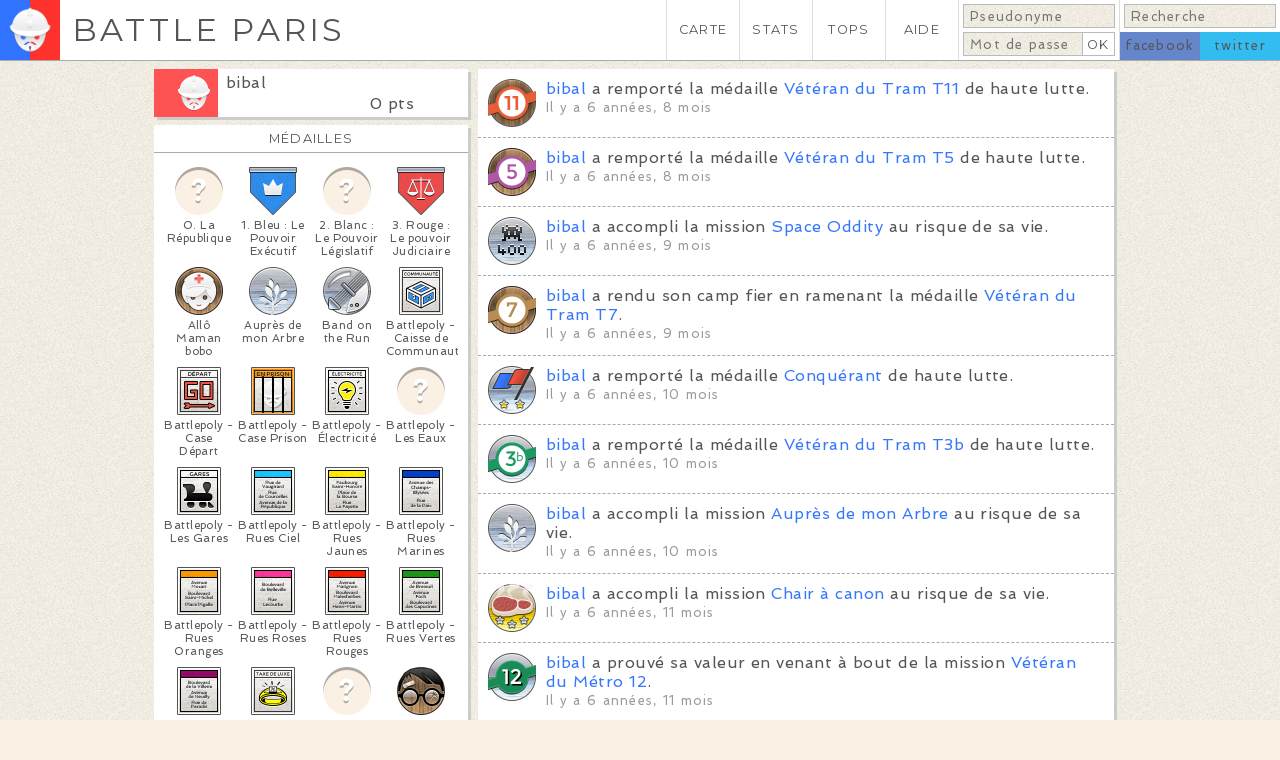

--- FILE ---
content_type: text/html; charset=utf-8
request_url: https://battle.paris/users/bibal/
body_size: 27603
content:
<!DOCTYPE HTML>

<html lang="fr">
	<head>

		<meta http-equiv="Content-Type" content="text/html; charset=utf-8" /><script type="text/javascript">(window.NREUM||(NREUM={})).init={ajax:{deny_list:["bam.nr-data.net"]},feature_flags:["soft_nav"]};(window.NREUM||(NREUM={})).loader_config={licenseKey:"c0af13e2b4",applicationID:"220595404",browserID:"224238249"};;/*! For license information please see nr-loader-rum-1.308.0.min.js.LICENSE.txt */
(()=>{var e,t,r={163:(e,t,r)=>{"use strict";r.d(t,{j:()=>E});var n=r(384),i=r(1741);var a=r(2555);r(860).K7.genericEvents;const s="experimental.resources",o="register",c=e=>{if(!e||"string"!=typeof e)return!1;try{document.createDocumentFragment().querySelector(e)}catch{return!1}return!0};var d=r(2614),u=r(944),l=r(8122);const f="[data-nr-mask]",g=e=>(0,l.a)(e,(()=>{const e={feature_flags:[],experimental:{allow_registered_children:!1,resources:!1},mask_selector:"*",block_selector:"[data-nr-block]",mask_input_options:{color:!1,date:!1,"datetime-local":!1,email:!1,month:!1,number:!1,range:!1,search:!1,tel:!1,text:!1,time:!1,url:!1,week:!1,textarea:!1,select:!1,password:!0}};return{ajax:{deny_list:void 0,block_internal:!0,enabled:!0,autoStart:!0},api:{get allow_registered_children(){return e.feature_flags.includes(o)||e.experimental.allow_registered_children},set allow_registered_children(t){e.experimental.allow_registered_children=t},duplicate_registered_data:!1},browser_consent_mode:{enabled:!1},distributed_tracing:{enabled:void 0,exclude_newrelic_header:void 0,cors_use_newrelic_header:void 0,cors_use_tracecontext_headers:void 0,allowed_origins:void 0},get feature_flags(){return e.feature_flags},set feature_flags(t){e.feature_flags=t},generic_events:{enabled:!0,autoStart:!0},harvest:{interval:30},jserrors:{enabled:!0,autoStart:!0},logging:{enabled:!0,autoStart:!0},metrics:{enabled:!0,autoStart:!0},obfuscate:void 0,page_action:{enabled:!0},page_view_event:{enabled:!0,autoStart:!0},page_view_timing:{enabled:!0,autoStart:!0},performance:{capture_marks:!1,capture_measures:!1,capture_detail:!0,resources:{get enabled(){return e.feature_flags.includes(s)||e.experimental.resources},set enabled(t){e.experimental.resources=t},asset_types:[],first_party_domains:[],ignore_newrelic:!0}},privacy:{cookies_enabled:!0},proxy:{assets:void 0,beacon:void 0},session:{expiresMs:d.wk,inactiveMs:d.BB},session_replay:{autoStart:!0,enabled:!1,preload:!1,sampling_rate:10,error_sampling_rate:100,collect_fonts:!1,inline_images:!1,fix_stylesheets:!0,mask_all_inputs:!0,get mask_text_selector(){return e.mask_selector},set mask_text_selector(t){c(t)?e.mask_selector="".concat(t,",").concat(f):""===t||null===t?e.mask_selector=f:(0,u.R)(5,t)},get block_class(){return"nr-block"},get ignore_class(){return"nr-ignore"},get mask_text_class(){return"nr-mask"},get block_selector(){return e.block_selector},set block_selector(t){c(t)?e.block_selector+=",".concat(t):""!==t&&(0,u.R)(6,t)},get mask_input_options(){return e.mask_input_options},set mask_input_options(t){t&&"object"==typeof t?e.mask_input_options={...t,password:!0}:(0,u.R)(7,t)}},session_trace:{enabled:!0,autoStart:!0},soft_navigations:{enabled:!0,autoStart:!0},spa:{enabled:!0,autoStart:!0},ssl:void 0,user_actions:{enabled:!0,elementAttributes:["id","className","tagName","type"]}}})());var p=r(6154),m=r(9324);let h=0;const v={buildEnv:m.F3,distMethod:m.Xs,version:m.xv,originTime:p.WN},b={consented:!1},y={appMetadata:{},get consented(){return this.session?.state?.consent||b.consented},set consented(e){b.consented=e},customTransaction:void 0,denyList:void 0,disabled:!1,harvester:void 0,isolatedBacklog:!1,isRecording:!1,loaderType:void 0,maxBytes:3e4,obfuscator:void 0,onerror:void 0,ptid:void 0,releaseIds:{},session:void 0,timeKeeper:void 0,registeredEntities:[],jsAttributesMetadata:{bytes:0},get harvestCount(){return++h}},_=e=>{const t=(0,l.a)(e,y),r=Object.keys(v).reduce((e,t)=>(e[t]={value:v[t],writable:!1,configurable:!0,enumerable:!0},e),{});return Object.defineProperties(t,r)};var w=r(5701);const x=e=>{const t=e.startsWith("http");e+="/",r.p=t?e:"https://"+e};var R=r(7836),k=r(3241);const A={accountID:void 0,trustKey:void 0,agentID:void 0,licenseKey:void 0,applicationID:void 0,xpid:void 0},S=e=>(0,l.a)(e,A),T=new Set;function E(e,t={},r,s){let{init:o,info:c,loader_config:d,runtime:u={},exposed:l=!0}=t;if(!c){const e=(0,n.pV)();o=e.init,c=e.info,d=e.loader_config}e.init=g(o||{}),e.loader_config=S(d||{}),c.jsAttributes??={},p.bv&&(c.jsAttributes.isWorker=!0),e.info=(0,a.D)(c);const f=e.init,m=[c.beacon,c.errorBeacon];T.has(e.agentIdentifier)||(f.proxy.assets&&(x(f.proxy.assets),m.push(f.proxy.assets)),f.proxy.beacon&&m.push(f.proxy.beacon),e.beacons=[...m],function(e){const t=(0,n.pV)();Object.getOwnPropertyNames(i.W.prototype).forEach(r=>{const n=i.W.prototype[r];if("function"!=typeof n||"constructor"===n)return;let a=t[r];e[r]&&!1!==e.exposed&&"micro-agent"!==e.runtime?.loaderType&&(t[r]=(...t)=>{const n=e[r](...t);return a?a(...t):n})})}(e),(0,n.US)("activatedFeatures",w.B)),u.denyList=[...f.ajax.deny_list||[],...f.ajax.block_internal?m:[]],u.ptid=e.agentIdentifier,u.loaderType=r,e.runtime=_(u),T.has(e.agentIdentifier)||(e.ee=R.ee.get(e.agentIdentifier),e.exposed=l,(0,k.W)({agentIdentifier:e.agentIdentifier,drained:!!w.B?.[e.agentIdentifier],type:"lifecycle",name:"initialize",feature:void 0,data:e.config})),T.add(e.agentIdentifier)}},384:(e,t,r)=>{"use strict";r.d(t,{NT:()=>s,US:()=>u,Zm:()=>o,bQ:()=>d,dV:()=>c,pV:()=>l});var n=r(6154),i=r(1863),a=r(1910);const s={beacon:"bam.nr-data.net",errorBeacon:"bam.nr-data.net"};function o(){return n.gm.NREUM||(n.gm.NREUM={}),void 0===n.gm.newrelic&&(n.gm.newrelic=n.gm.NREUM),n.gm.NREUM}function c(){let e=o();return e.o||(e.o={ST:n.gm.setTimeout,SI:n.gm.setImmediate||n.gm.setInterval,CT:n.gm.clearTimeout,XHR:n.gm.XMLHttpRequest,REQ:n.gm.Request,EV:n.gm.Event,PR:n.gm.Promise,MO:n.gm.MutationObserver,FETCH:n.gm.fetch,WS:n.gm.WebSocket},(0,a.i)(...Object.values(e.o))),e}function d(e,t){let r=o();r.initializedAgents??={},t.initializedAt={ms:(0,i.t)(),date:new Date},r.initializedAgents[e]=t}function u(e,t){o()[e]=t}function l(){return function(){let e=o();const t=e.info||{};e.info={beacon:s.beacon,errorBeacon:s.errorBeacon,...t}}(),function(){let e=o();const t=e.init||{};e.init={...t}}(),c(),function(){let e=o();const t=e.loader_config||{};e.loader_config={...t}}(),o()}},782:(e,t,r)=>{"use strict";r.d(t,{T:()=>n});const n=r(860).K7.pageViewTiming},860:(e,t,r)=>{"use strict";r.d(t,{$J:()=>u,K7:()=>c,P3:()=>d,XX:()=>i,Yy:()=>o,df:()=>a,qY:()=>n,v4:()=>s});const n="events",i="jserrors",a="browser/blobs",s="rum",o="browser/logs",c={ajax:"ajax",genericEvents:"generic_events",jserrors:i,logging:"logging",metrics:"metrics",pageAction:"page_action",pageViewEvent:"page_view_event",pageViewTiming:"page_view_timing",sessionReplay:"session_replay",sessionTrace:"session_trace",softNav:"soft_navigations",spa:"spa"},d={[c.pageViewEvent]:1,[c.pageViewTiming]:2,[c.metrics]:3,[c.jserrors]:4,[c.spa]:5,[c.ajax]:6,[c.sessionTrace]:7,[c.softNav]:8,[c.sessionReplay]:9,[c.logging]:10,[c.genericEvents]:11},u={[c.pageViewEvent]:s,[c.pageViewTiming]:n,[c.ajax]:n,[c.spa]:n,[c.softNav]:n,[c.metrics]:i,[c.jserrors]:i,[c.sessionTrace]:a,[c.sessionReplay]:a,[c.logging]:o,[c.genericEvents]:"ins"}},944:(e,t,r)=>{"use strict";r.d(t,{R:()=>i});var n=r(3241);function i(e,t){"function"==typeof console.debug&&(console.debug("New Relic Warning: https://github.com/newrelic/newrelic-browser-agent/blob/main/docs/warning-codes.md#".concat(e),t),(0,n.W)({agentIdentifier:null,drained:null,type:"data",name:"warn",feature:"warn",data:{code:e,secondary:t}}))}},1687:(e,t,r)=>{"use strict";r.d(t,{Ak:()=>d,Ze:()=>f,x3:()=>u});var n=r(3241),i=r(7836),a=r(3606),s=r(860),o=r(2646);const c={};function d(e,t){const r={staged:!1,priority:s.P3[t]||0};l(e),c[e].get(t)||c[e].set(t,r)}function u(e,t){e&&c[e]&&(c[e].get(t)&&c[e].delete(t),p(e,t,!1),c[e].size&&g(e))}function l(e){if(!e)throw new Error("agentIdentifier required");c[e]||(c[e]=new Map)}function f(e="",t="feature",r=!1){if(l(e),!e||!c[e].get(t)||r)return p(e,t);c[e].get(t).staged=!0,g(e)}function g(e){const t=Array.from(c[e]);t.every(([e,t])=>t.staged)&&(t.sort((e,t)=>e[1].priority-t[1].priority),t.forEach(([t])=>{c[e].delete(t),p(e,t)}))}function p(e,t,r=!0){const s=e?i.ee.get(e):i.ee,c=a.i.handlers;if(!s.aborted&&s.backlog&&c){if((0,n.W)({agentIdentifier:e,type:"lifecycle",name:"drain",feature:t}),r){const e=s.backlog[t],r=c[t];if(r){for(let t=0;e&&t<e.length;++t)m(e[t],r);Object.entries(r).forEach(([e,t])=>{Object.values(t||{}).forEach(t=>{t[0]?.on&&t[0]?.context()instanceof o.y&&t[0].on(e,t[1])})})}}s.isolatedBacklog||delete c[t],s.backlog[t]=null,s.emit("drain-"+t,[])}}function m(e,t){var r=e[1];Object.values(t[r]||{}).forEach(t=>{var r=e[0];if(t[0]===r){var n=t[1],i=e[3],a=e[2];n.apply(i,a)}})}},1738:(e,t,r)=>{"use strict";r.d(t,{U:()=>g,Y:()=>f});var n=r(3241),i=r(9908),a=r(1863),s=r(944),o=r(5701),c=r(3969),d=r(8362),u=r(860),l=r(4261);function f(e,t,r,a){const f=a||r;!f||f[e]&&f[e]!==d.d.prototype[e]||(f[e]=function(){(0,i.p)(c.xV,["API/"+e+"/called"],void 0,u.K7.metrics,r.ee),(0,n.W)({agentIdentifier:r.agentIdentifier,drained:!!o.B?.[r.agentIdentifier],type:"data",name:"api",feature:l.Pl+e,data:{}});try{return t.apply(this,arguments)}catch(e){(0,s.R)(23,e)}})}function g(e,t,r,n,s){const o=e.info;null===r?delete o.jsAttributes[t]:o.jsAttributes[t]=r,(s||null===r)&&(0,i.p)(l.Pl+n,[(0,a.t)(),t,r],void 0,"session",e.ee)}},1741:(e,t,r)=>{"use strict";r.d(t,{W:()=>a});var n=r(944),i=r(4261);class a{#e(e,...t){if(this[e]!==a.prototype[e])return this[e](...t);(0,n.R)(35,e)}addPageAction(e,t){return this.#e(i.hG,e,t)}register(e){return this.#e(i.eY,e)}recordCustomEvent(e,t){return this.#e(i.fF,e,t)}setPageViewName(e,t){return this.#e(i.Fw,e,t)}setCustomAttribute(e,t,r){return this.#e(i.cD,e,t,r)}noticeError(e,t){return this.#e(i.o5,e,t)}setUserId(e,t=!1){return this.#e(i.Dl,e,t)}setApplicationVersion(e){return this.#e(i.nb,e)}setErrorHandler(e){return this.#e(i.bt,e)}addRelease(e,t){return this.#e(i.k6,e,t)}log(e,t){return this.#e(i.$9,e,t)}start(){return this.#e(i.d3)}finished(e){return this.#e(i.BL,e)}recordReplay(){return this.#e(i.CH)}pauseReplay(){return this.#e(i.Tb)}addToTrace(e){return this.#e(i.U2,e)}setCurrentRouteName(e){return this.#e(i.PA,e)}interaction(e){return this.#e(i.dT,e)}wrapLogger(e,t,r){return this.#e(i.Wb,e,t,r)}measure(e,t){return this.#e(i.V1,e,t)}consent(e){return this.#e(i.Pv,e)}}},1863:(e,t,r)=>{"use strict";function n(){return Math.floor(performance.now())}r.d(t,{t:()=>n})},1910:(e,t,r)=>{"use strict";r.d(t,{i:()=>a});var n=r(944);const i=new Map;function a(...e){return e.every(e=>{if(i.has(e))return i.get(e);const t="function"==typeof e?e.toString():"",r=t.includes("[native code]"),a=t.includes("nrWrapper");return r||a||(0,n.R)(64,e?.name||t),i.set(e,r),r})}},2555:(e,t,r)=>{"use strict";r.d(t,{D:()=>o,f:()=>s});var n=r(384),i=r(8122);const a={beacon:n.NT.beacon,errorBeacon:n.NT.errorBeacon,licenseKey:void 0,applicationID:void 0,sa:void 0,queueTime:void 0,applicationTime:void 0,ttGuid:void 0,user:void 0,account:void 0,product:void 0,extra:void 0,jsAttributes:{},userAttributes:void 0,atts:void 0,transactionName:void 0,tNamePlain:void 0};function s(e){try{return!!e.licenseKey&&!!e.errorBeacon&&!!e.applicationID}catch(e){return!1}}const o=e=>(0,i.a)(e,a)},2614:(e,t,r)=>{"use strict";r.d(t,{BB:()=>s,H3:()=>n,g:()=>d,iL:()=>c,tS:()=>o,uh:()=>i,wk:()=>a});const n="NRBA",i="SESSION",a=144e5,s=18e5,o={STARTED:"session-started",PAUSE:"session-pause",RESET:"session-reset",RESUME:"session-resume",UPDATE:"session-update"},c={SAME_TAB:"same-tab",CROSS_TAB:"cross-tab"},d={OFF:0,FULL:1,ERROR:2}},2646:(e,t,r)=>{"use strict";r.d(t,{y:()=>n});class n{constructor(e){this.contextId=e}}},2843:(e,t,r)=>{"use strict";r.d(t,{G:()=>a,u:()=>i});var n=r(3878);function i(e,t=!1,r,i){(0,n.DD)("visibilitychange",function(){if(t)return void("hidden"===document.visibilityState&&e());e(document.visibilityState)},r,i)}function a(e,t,r){(0,n.sp)("pagehide",e,t,r)}},3241:(e,t,r)=>{"use strict";r.d(t,{W:()=>a});var n=r(6154);const i="newrelic";function a(e={}){try{n.gm.dispatchEvent(new CustomEvent(i,{detail:e}))}catch(e){}}},3606:(e,t,r)=>{"use strict";r.d(t,{i:()=>a});var n=r(9908);a.on=s;var i=a.handlers={};function a(e,t,r,a){s(a||n.d,i,e,t,r)}function s(e,t,r,i,a){a||(a="feature"),e||(e=n.d);var s=t[a]=t[a]||{};(s[r]=s[r]||[]).push([e,i])}},3878:(e,t,r)=>{"use strict";function n(e,t){return{capture:e,passive:!1,signal:t}}function i(e,t,r=!1,i){window.addEventListener(e,t,n(r,i))}function a(e,t,r=!1,i){document.addEventListener(e,t,n(r,i))}r.d(t,{DD:()=>a,jT:()=>n,sp:()=>i})},3969:(e,t,r)=>{"use strict";r.d(t,{TZ:()=>n,XG:()=>o,rs:()=>i,xV:()=>s,z_:()=>a});const n=r(860).K7.metrics,i="sm",a="cm",s="storeSupportabilityMetrics",o="storeEventMetrics"},4234:(e,t,r)=>{"use strict";r.d(t,{W:()=>a});var n=r(7836),i=r(1687);class a{constructor(e,t){this.agentIdentifier=e,this.ee=n.ee.get(e),this.featureName=t,this.blocked=!1}deregisterDrain(){(0,i.x3)(this.agentIdentifier,this.featureName)}}},4261:(e,t,r)=>{"use strict";r.d(t,{$9:()=>d,BL:()=>o,CH:()=>g,Dl:()=>_,Fw:()=>y,PA:()=>h,Pl:()=>n,Pv:()=>k,Tb:()=>l,U2:()=>a,V1:()=>R,Wb:()=>x,bt:()=>b,cD:()=>v,d3:()=>w,dT:()=>c,eY:()=>p,fF:()=>f,hG:()=>i,k6:()=>s,nb:()=>m,o5:()=>u});const n="api-",i="addPageAction",a="addToTrace",s="addRelease",o="finished",c="interaction",d="log",u="noticeError",l="pauseReplay",f="recordCustomEvent",g="recordReplay",p="register",m="setApplicationVersion",h="setCurrentRouteName",v="setCustomAttribute",b="setErrorHandler",y="setPageViewName",_="setUserId",w="start",x="wrapLogger",R="measure",k="consent"},5289:(e,t,r)=>{"use strict";r.d(t,{GG:()=>s,Qr:()=>c,sB:()=>o});var n=r(3878),i=r(6389);function a(){return"undefined"==typeof document||"complete"===document.readyState}function s(e,t){if(a())return e();const r=(0,i.J)(e),s=setInterval(()=>{a()&&(clearInterval(s),r())},500);(0,n.sp)("load",r,t)}function o(e){if(a())return e();(0,n.DD)("DOMContentLoaded",e)}function c(e){if(a())return e();(0,n.sp)("popstate",e)}},5607:(e,t,r)=>{"use strict";r.d(t,{W:()=>n});const n=(0,r(9566).bz)()},5701:(e,t,r)=>{"use strict";r.d(t,{B:()=>a,t:()=>s});var n=r(3241);const i=new Set,a={};function s(e,t){const r=t.agentIdentifier;a[r]??={},e&&"object"==typeof e&&(i.has(r)||(t.ee.emit("rumresp",[e]),a[r]=e,i.add(r),(0,n.W)({agentIdentifier:r,loaded:!0,drained:!0,type:"lifecycle",name:"load",feature:void 0,data:e})))}},6154:(e,t,r)=>{"use strict";r.d(t,{OF:()=>c,RI:()=>i,WN:()=>u,bv:()=>a,eN:()=>l,gm:()=>s,mw:()=>o,sb:()=>d});var n=r(1863);const i="undefined"!=typeof window&&!!window.document,a="undefined"!=typeof WorkerGlobalScope&&("undefined"!=typeof self&&self instanceof WorkerGlobalScope&&self.navigator instanceof WorkerNavigator||"undefined"!=typeof globalThis&&globalThis instanceof WorkerGlobalScope&&globalThis.navigator instanceof WorkerNavigator),s=i?window:"undefined"!=typeof WorkerGlobalScope&&("undefined"!=typeof self&&self instanceof WorkerGlobalScope&&self||"undefined"!=typeof globalThis&&globalThis instanceof WorkerGlobalScope&&globalThis),o=Boolean("hidden"===s?.document?.visibilityState),c=/iPad|iPhone|iPod/.test(s.navigator?.userAgent),d=c&&"undefined"==typeof SharedWorker,u=((()=>{const e=s.navigator?.userAgent?.match(/Firefox[/\s](\d+\.\d+)/);Array.isArray(e)&&e.length>=2&&e[1]})(),Date.now()-(0,n.t)()),l=()=>"undefined"!=typeof PerformanceNavigationTiming&&s?.performance?.getEntriesByType("navigation")?.[0]?.responseStart},6389:(e,t,r)=>{"use strict";function n(e,t=500,r={}){const n=r?.leading||!1;let i;return(...r)=>{n&&void 0===i&&(e.apply(this,r),i=setTimeout(()=>{i=clearTimeout(i)},t)),n||(clearTimeout(i),i=setTimeout(()=>{e.apply(this,r)},t))}}function i(e){let t=!1;return(...r)=>{t||(t=!0,e.apply(this,r))}}r.d(t,{J:()=>i,s:()=>n})},6630:(e,t,r)=>{"use strict";r.d(t,{T:()=>n});const n=r(860).K7.pageViewEvent},7699:(e,t,r)=>{"use strict";r.d(t,{It:()=>a,KC:()=>o,No:()=>i,qh:()=>s});var n=r(860);const i=16e3,a=1e6,s="SESSION_ERROR",o={[n.K7.logging]:!0,[n.K7.genericEvents]:!1,[n.K7.jserrors]:!1,[n.K7.ajax]:!1}},7836:(e,t,r)=>{"use strict";r.d(t,{P:()=>o,ee:()=>c});var n=r(384),i=r(8990),a=r(2646),s=r(5607);const o="nr@context:".concat(s.W),c=function e(t,r){var n={},s={},u={},l=!1;try{l=16===r.length&&d.initializedAgents?.[r]?.runtime.isolatedBacklog}catch(e){}var f={on:p,addEventListener:p,removeEventListener:function(e,t){var r=n[e];if(!r)return;for(var i=0;i<r.length;i++)r[i]===t&&r.splice(i,1)},emit:function(e,r,n,i,a){!1!==a&&(a=!0);if(c.aborted&&!i)return;t&&a&&t.emit(e,r,n);var o=g(n);m(e).forEach(e=>{e.apply(o,r)});var d=v()[s[e]];d&&d.push([f,e,r,o]);return o},get:h,listeners:m,context:g,buffer:function(e,t){const r=v();if(t=t||"feature",f.aborted)return;Object.entries(e||{}).forEach(([e,n])=>{s[n]=t,t in r||(r[t]=[])})},abort:function(){f._aborted=!0,Object.keys(f.backlog).forEach(e=>{delete f.backlog[e]})},isBuffering:function(e){return!!v()[s[e]]},debugId:r,backlog:l?{}:t&&"object"==typeof t.backlog?t.backlog:{},isolatedBacklog:l};return Object.defineProperty(f,"aborted",{get:()=>{let e=f._aborted||!1;return e||(t&&(e=t.aborted),e)}}),f;function g(e){return e&&e instanceof a.y?e:e?(0,i.I)(e,o,()=>new a.y(o)):new a.y(o)}function p(e,t){n[e]=m(e).concat(t)}function m(e){return n[e]||[]}function h(t){return u[t]=u[t]||e(f,t)}function v(){return f.backlog}}(void 0,"globalEE"),d=(0,n.Zm)();d.ee||(d.ee=c)},8122:(e,t,r)=>{"use strict";r.d(t,{a:()=>i});var n=r(944);function i(e,t){try{if(!e||"object"!=typeof e)return(0,n.R)(3);if(!t||"object"!=typeof t)return(0,n.R)(4);const r=Object.create(Object.getPrototypeOf(t),Object.getOwnPropertyDescriptors(t)),a=0===Object.keys(r).length?e:r;for(let s in a)if(void 0!==e[s])try{if(null===e[s]){r[s]=null;continue}Array.isArray(e[s])&&Array.isArray(t[s])?r[s]=Array.from(new Set([...e[s],...t[s]])):"object"==typeof e[s]&&"object"==typeof t[s]?r[s]=i(e[s],t[s]):r[s]=e[s]}catch(e){r[s]||(0,n.R)(1,e)}return r}catch(e){(0,n.R)(2,e)}}},8362:(e,t,r)=>{"use strict";r.d(t,{d:()=>a});var n=r(9566),i=r(1741);class a extends i.W{agentIdentifier=(0,n.LA)(16)}},8374:(e,t,r)=>{r.nc=(()=>{try{return document?.currentScript?.nonce}catch(e){}return""})()},8990:(e,t,r)=>{"use strict";r.d(t,{I:()=>i});var n=Object.prototype.hasOwnProperty;function i(e,t,r){if(n.call(e,t))return e[t];var i=r();if(Object.defineProperty&&Object.keys)try{return Object.defineProperty(e,t,{value:i,writable:!0,enumerable:!1}),i}catch(e){}return e[t]=i,i}},9324:(e,t,r)=>{"use strict";r.d(t,{F3:()=>i,Xs:()=>a,xv:()=>n});const n="1.308.0",i="PROD",a="CDN"},9566:(e,t,r)=>{"use strict";r.d(t,{LA:()=>o,bz:()=>s});var n=r(6154);const i="xxxxxxxx-xxxx-4xxx-yxxx-xxxxxxxxxxxx";function a(e,t){return e?15&e[t]:16*Math.random()|0}function s(){const e=n.gm?.crypto||n.gm?.msCrypto;let t,r=0;return e&&e.getRandomValues&&(t=e.getRandomValues(new Uint8Array(30))),i.split("").map(e=>"x"===e?a(t,r++).toString(16):"y"===e?(3&a()|8).toString(16):e).join("")}function o(e){const t=n.gm?.crypto||n.gm?.msCrypto;let r,i=0;t&&t.getRandomValues&&(r=t.getRandomValues(new Uint8Array(e)));const s=[];for(var o=0;o<e;o++)s.push(a(r,i++).toString(16));return s.join("")}},9908:(e,t,r)=>{"use strict";r.d(t,{d:()=>n,p:()=>i});var n=r(7836).ee.get("handle");function i(e,t,r,i,a){a?(a.buffer([e],i),a.emit(e,t,r)):(n.buffer([e],i),n.emit(e,t,r))}}},n={};function i(e){var t=n[e];if(void 0!==t)return t.exports;var a=n[e]={exports:{}};return r[e](a,a.exports,i),a.exports}i.m=r,i.d=(e,t)=>{for(var r in t)i.o(t,r)&&!i.o(e,r)&&Object.defineProperty(e,r,{enumerable:!0,get:t[r]})},i.f={},i.e=e=>Promise.all(Object.keys(i.f).reduce((t,r)=>(i.f[r](e,t),t),[])),i.u=e=>"nr-rum-1.308.0.min.js",i.o=(e,t)=>Object.prototype.hasOwnProperty.call(e,t),e={},t="NRBA-1.308.0.PROD:",i.l=(r,n,a,s)=>{if(e[r])e[r].push(n);else{var o,c;if(void 0!==a)for(var d=document.getElementsByTagName("script"),u=0;u<d.length;u++){var l=d[u];if(l.getAttribute("src")==r||l.getAttribute("data-webpack")==t+a){o=l;break}}if(!o){c=!0;var f={296:"sha512-+MIMDsOcckGXa1EdWHqFNv7P+JUkd5kQwCBr3KE6uCvnsBNUrdSt4a/3/L4j4TxtnaMNjHpza2/erNQbpacJQA=="};(o=document.createElement("script")).charset="utf-8",i.nc&&o.setAttribute("nonce",i.nc),o.setAttribute("data-webpack",t+a),o.src=r,0!==o.src.indexOf(window.location.origin+"/")&&(o.crossOrigin="anonymous"),f[s]&&(o.integrity=f[s])}e[r]=[n];var g=(t,n)=>{o.onerror=o.onload=null,clearTimeout(p);var i=e[r];if(delete e[r],o.parentNode&&o.parentNode.removeChild(o),i&&i.forEach(e=>e(n)),t)return t(n)},p=setTimeout(g.bind(null,void 0,{type:"timeout",target:o}),12e4);o.onerror=g.bind(null,o.onerror),o.onload=g.bind(null,o.onload),c&&document.head.appendChild(o)}},i.r=e=>{"undefined"!=typeof Symbol&&Symbol.toStringTag&&Object.defineProperty(e,Symbol.toStringTag,{value:"Module"}),Object.defineProperty(e,"__esModule",{value:!0})},i.p="https://js-agent.newrelic.com/",(()=>{var e={374:0,840:0};i.f.j=(t,r)=>{var n=i.o(e,t)?e[t]:void 0;if(0!==n)if(n)r.push(n[2]);else{var a=new Promise((r,i)=>n=e[t]=[r,i]);r.push(n[2]=a);var s=i.p+i.u(t),o=new Error;i.l(s,r=>{if(i.o(e,t)&&(0!==(n=e[t])&&(e[t]=void 0),n)){var a=r&&("load"===r.type?"missing":r.type),s=r&&r.target&&r.target.src;o.message="Loading chunk "+t+" failed: ("+a+": "+s+")",o.name="ChunkLoadError",o.type=a,o.request=s,n[1](o)}},"chunk-"+t,t)}};var t=(t,r)=>{var n,a,[s,o,c]=r,d=0;if(s.some(t=>0!==e[t])){for(n in o)i.o(o,n)&&(i.m[n]=o[n]);if(c)c(i)}for(t&&t(r);d<s.length;d++)a=s[d],i.o(e,a)&&e[a]&&e[a][0](),e[a]=0},r=self["webpackChunk:NRBA-1.308.0.PROD"]=self["webpackChunk:NRBA-1.308.0.PROD"]||[];r.forEach(t.bind(null,0)),r.push=t.bind(null,r.push.bind(r))})(),(()=>{"use strict";i(8374);var e=i(8362),t=i(860);const r=Object.values(t.K7);var n=i(163);var a=i(9908),s=i(1863),o=i(4261),c=i(1738);var d=i(1687),u=i(4234),l=i(5289),f=i(6154),g=i(944),p=i(384);const m=e=>f.RI&&!0===e?.privacy.cookies_enabled;function h(e){return!!(0,p.dV)().o.MO&&m(e)&&!0===e?.session_trace.enabled}var v=i(6389),b=i(7699);class y extends u.W{constructor(e,t){super(e.agentIdentifier,t),this.agentRef=e,this.abortHandler=void 0,this.featAggregate=void 0,this.loadedSuccessfully=void 0,this.onAggregateImported=new Promise(e=>{this.loadedSuccessfully=e}),this.deferred=Promise.resolve(),!1===e.init[this.featureName].autoStart?this.deferred=new Promise((t,r)=>{this.ee.on("manual-start-all",(0,v.J)(()=>{(0,d.Ak)(e.agentIdentifier,this.featureName),t()}))}):(0,d.Ak)(e.agentIdentifier,t)}importAggregator(e,t,r={}){if(this.featAggregate)return;const n=async()=>{let n;await this.deferred;try{if(m(e.init)){const{setupAgentSession:t}=await i.e(296).then(i.bind(i,3305));n=t(e)}}catch(e){(0,g.R)(20,e),this.ee.emit("internal-error",[e]),(0,a.p)(b.qh,[e],void 0,this.featureName,this.ee)}try{if(!this.#t(this.featureName,n,e.init))return(0,d.Ze)(this.agentIdentifier,this.featureName),void this.loadedSuccessfully(!1);const{Aggregate:i}=await t();this.featAggregate=new i(e,r),e.runtime.harvester.initializedAggregates.push(this.featAggregate),this.loadedSuccessfully(!0)}catch(e){(0,g.R)(34,e),this.abortHandler?.(),(0,d.Ze)(this.agentIdentifier,this.featureName,!0),this.loadedSuccessfully(!1),this.ee&&this.ee.abort()}};f.RI?(0,l.GG)(()=>n(),!0):n()}#t(e,r,n){if(this.blocked)return!1;switch(e){case t.K7.sessionReplay:return h(n)&&!!r;case t.K7.sessionTrace:return!!r;default:return!0}}}var _=i(6630),w=i(2614),x=i(3241);class R extends y{static featureName=_.T;constructor(e){var t;super(e,_.T),this.setupInspectionEvents(e.agentIdentifier),t=e,(0,c.Y)(o.Fw,function(e,r){"string"==typeof e&&("/"!==e.charAt(0)&&(e="/"+e),t.runtime.customTransaction=(r||"http://custom.transaction")+e,(0,a.p)(o.Pl+o.Fw,[(0,s.t)()],void 0,void 0,t.ee))},t),this.importAggregator(e,()=>i.e(296).then(i.bind(i,3943)))}setupInspectionEvents(e){const t=(t,r)=>{t&&(0,x.W)({agentIdentifier:e,timeStamp:t.timeStamp,loaded:"complete"===t.target.readyState,type:"window",name:r,data:t.target.location+""})};(0,l.sB)(e=>{t(e,"DOMContentLoaded")}),(0,l.GG)(e=>{t(e,"load")}),(0,l.Qr)(e=>{t(e,"navigate")}),this.ee.on(w.tS.UPDATE,(t,r)=>{(0,x.W)({agentIdentifier:e,type:"lifecycle",name:"session",data:r})})}}class k extends e.d{constructor(e){var t;(super(),f.gm)?(this.features={},(0,p.bQ)(this.agentIdentifier,this),this.desiredFeatures=new Set(e.features||[]),this.desiredFeatures.add(R),(0,n.j)(this,e,e.loaderType||"agent"),t=this,(0,c.Y)(o.cD,function(e,r,n=!1){if("string"==typeof e){if(["string","number","boolean"].includes(typeof r)||null===r)return(0,c.U)(t,e,r,o.cD,n);(0,g.R)(40,typeof r)}else(0,g.R)(39,typeof e)},t),function(e){(0,c.Y)(o.Dl,function(t,r=!1){if("string"!=typeof t&&null!==t)return void(0,g.R)(41,typeof t);const n=e.info.jsAttributes["enduser.id"];r&&null!=n&&n!==t?(0,a.p)(o.Pl+"setUserIdAndResetSession",[t],void 0,"session",e.ee):(0,c.U)(e,"enduser.id",t,o.Dl,!0)},e)}(this),function(e){(0,c.Y)(o.nb,function(t){if("string"==typeof t||null===t)return(0,c.U)(e,"application.version",t,o.nb,!1);(0,g.R)(42,typeof t)},e)}(this),function(e){(0,c.Y)(o.d3,function(){e.ee.emit("manual-start-all")},e)}(this),function(e){(0,c.Y)(o.Pv,function(t=!0){if("boolean"==typeof t){if((0,a.p)(o.Pl+o.Pv,[t],void 0,"session",e.ee),e.runtime.consented=t,t){const t=e.features.page_view_event;t.onAggregateImported.then(e=>{const r=t.featAggregate;e&&!r.sentRum&&r.sendRum()})}}else(0,g.R)(65,typeof t)},e)}(this),this.run()):(0,g.R)(21)}get config(){return{info:this.info,init:this.init,loader_config:this.loader_config,runtime:this.runtime}}get api(){return this}run(){try{const e=function(e){const t={};return r.forEach(r=>{t[r]=!!e[r]?.enabled}),t}(this.init),n=[...this.desiredFeatures];n.sort((e,r)=>t.P3[e.featureName]-t.P3[r.featureName]),n.forEach(r=>{if(!e[r.featureName]&&r.featureName!==t.K7.pageViewEvent)return;if(r.featureName===t.K7.spa)return void(0,g.R)(67);const n=function(e){switch(e){case t.K7.ajax:return[t.K7.jserrors];case t.K7.sessionTrace:return[t.K7.ajax,t.K7.pageViewEvent];case t.K7.sessionReplay:return[t.K7.sessionTrace];case t.K7.pageViewTiming:return[t.K7.pageViewEvent];default:return[]}}(r.featureName).filter(e=>!(e in this.features));n.length>0&&(0,g.R)(36,{targetFeature:r.featureName,missingDependencies:n}),this.features[r.featureName]=new r(this)})}catch(e){(0,g.R)(22,e);for(const e in this.features)this.features[e].abortHandler?.();const t=(0,p.Zm)();delete t.initializedAgents[this.agentIdentifier]?.features,delete this.sharedAggregator;return t.ee.get(this.agentIdentifier).abort(),!1}}}var A=i(2843),S=i(782);class T extends y{static featureName=S.T;constructor(e){super(e,S.T),f.RI&&((0,A.u)(()=>(0,a.p)("docHidden",[(0,s.t)()],void 0,S.T,this.ee),!0),(0,A.G)(()=>(0,a.p)("winPagehide",[(0,s.t)()],void 0,S.T,this.ee)),this.importAggregator(e,()=>i.e(296).then(i.bind(i,2117))))}}var E=i(3969);class I extends y{static featureName=E.TZ;constructor(e){super(e,E.TZ),f.RI&&document.addEventListener("securitypolicyviolation",e=>{(0,a.p)(E.xV,["Generic/CSPViolation/Detected"],void 0,this.featureName,this.ee)}),this.importAggregator(e,()=>i.e(296).then(i.bind(i,9623)))}}new k({features:[R,T,I],loaderType:"lite"})})()})();</script><script type="text/javascript">window.NREUM||(NREUM={});NREUM.info={"beacon":"bam.nr-data.net","errorBeacon":"bam.nr-data.net","licenseKey":"c0af13e2b4","applicationID":"220595404","transactionName":"MQEHZkZZXRUCUxEMXghLI0daW0cPDF5KAlALAUtEXV1EFVlFFgBDORIMV0M=","queueTime":0,"applicationTime":327,"agent":""}</script>
		<meta name="keywords" content="battle, Paris, jeu, geolocalisation, geoloc, urban, gaming, localisation, social, iphone, android, application, capture, quartier, camp, checker, médaille, France, Pixcook" />
		<meta name="description" content="Participez à la bataille de Paris en représentant votre quartier !" />
		<meta name="robots" content="index" />
		<meta name="revisit-after" content="7 days" />
		<meta name="author" content="contact@pixcook.com" />
		<meta name="expires" content="never" />
		<meta name="google-site-verification" content="k4xvFnHtH-cHy2U0rfinuGCgXf7slh294KFRYynttxI" />
		<meta name="viewport" content="width=device-width, initial-scale=1.0">

		
		<title>BattleParis - bibal</title>
		<link rel="stylesheet" href="/static/css/base.css" />
		<link rel="shortcut icon" href="/static/img/favicon.ico" />
		<link href='//fonts.googleapis.com/css?family=Montserrat|Spinnaker' rel='stylesheet' >
		<link rel="search" type="application/opensearchdescription+xml" title="BattleParis" href="/opensearch/">
		
	<link rel="stylesheet" href="/static/css/jquery.qtip.css" />

		<script src="//ajax.googleapis.com/ajax/libs/jquery/1.7.2/jquery.min.js"></script>
		<script src="/static/js/modernizr.js"></script>
		<script src="/static/js/base.js"></script>
		
	<script src="/static/js/jquery.qtip.min.js"></script>
	<script src="/static/js/users.js"></script>

	
	<script type="application/ld+json">
	{
		"@context": "https://schema.org",
		"@type": "Person",
		"name": "bibal",
		"memberOf": {
			"@type": "Organization",
			"name": "Montmartre"
		}
	}
	</script>
	

	</head>

	<body>

		<div class="centered header">
			<div class="headerLeft">
				<div class="headerIco">
					<a href="https://itunes.apple.com/fr/app/battleparis/id568758251">
						<img src="/static/img/icon.png" alt="BattleParis">
					</a>
				</div>
				<div class="headerTitle t2">
					<a href="/">BATTLE PARIS</a>
				</div>
			</div>
			<div class="headerRight">
				<div class="btn t3 regular">
					<a href="/mapa/">CARTE</a>
				</div>
				<div class="btn t3 regular">
					<a href="http://superdaikon.com/battleparis/allteam/db/lutece/">STATS</a>
				</div>
				<div class="btn t3 regular">
					
						<a href="/rankings/all/season/">TOPS</a>
					
				</div>
				<div class="btn t3 regular">
					<a href="/rules/">AIDE</a>
				</div>
				
					<div id="login" class="box inputBox">
						<form action="/login/?next=/users/bibal/" method="post">
							<input type="hidden" name="csrfmiddlewaretoken" value="IucJWfy8IBQLKOuYYFtCaUmLuULh8AlcNqfYrj7YcjfSnKvjmsboX7G4bockIN6U">
							<input class="t4" type="text" name="username" placeholder="Pseudonyme">
							<input class="t4" type="password" name="password" placeholder="Mot de passe">
							<input class="btn ok t3" type="submit" value="OK">
						</form>
					</div>
				
				<div class="box inputBox">
					<form action="/search/" method="post">
						<input type="hidden" name="csrfmiddlewaretoken" value="IucJWfy8IBQLKOuYYFtCaUmLuULh8AlcNqfYrj7YcjfSnKvjmsboX7G4bockIN6U">
						<input class="t4" type="text" name="search" placeholder="Recherche">
					</form>
					<div class="btn t4 facebook">
						<a href="https://www.facebook.com/BattleParis">facebook</a>
					</div>
					<div class="btn t4 twitter">
						<a href="https://twitter.com/BattleParis">twitter</a>
					</div>
				</div>
				</div>
			</div>


<!--
		<div class="quotation">
				
					DÉFENDEZ VOTRE QUARTIER PARISIEN &Agrave; PARTIR DU 29 OCTOBRE SUR L'APPSTORE !
				
			</div>
		</div>
-->

		<div class="centered">
			

<div class="up">

<div class="centered content">

<div class="left">

			<div class="profil box">
				<div class="camp" style="background-color: #ff5252">
					<div class="profil_icon">
						
							<img src="/static/img/defaultprofil.png" alt="Image de profile de bibal">
						
					</div>
				</div>
				<div class="profil_infos">
					<div class="username"><a href="/users/bibal/">bibal</a></div>
					<div class="health">
						
						
					</div>
					<div class="score">0 pts</div>
				</div>

		
			<div class="friendship">
		
			
		</div>
	</div>

	<div class="box">
		<div class="mini_title t3">MÉDAILLES</div>
		<div class="rewards_list">
			
				<div class="reward" title="Tu as visité 50 lieux de pouvoir, un vrai républicain ! « Plus le pouvoir est dispersé, moins on peut en abuser. » - Michel Hervé"><a href=" /medal/0.%20La%20R%C3%A9publique/ ">
					<div class="reward_picture"><img src="/static/img/ordre.png" alt="0. La République" /></div>
					<div class="reward_name t5">0. La République</div>
				</a></div>
			
				<div class="reward" title="Ministères ou résidences officielles, tu as fait le tour d&#x27;une dizaine de lieux du pouvoir exécutif. L&#x27;occasion de voir à quel point nos ministres sont mal logés :("><a href=" /medal/1.%20Bleu%C2%A0:%20Le%20Pouvoir%20Ex%C3%A9cutif/1/ ">
					<div class="reward_picture"><img src="/static/Rewards/pouvoir01.png" alt="1. Bleu : Le Pouvoir Exécutif" /></div>
					<div class="reward_name t5">1. Bleu : Le Pouvoir Exécutif</div>
				</a></div>
			
				<div class="reward" title="Assemblée, parlement, conseil, ça légifère sec dans les palais ! En tout cas tu as fait le tour des 10 lieux où se font les lois. Maintenant la loi, c&#x27;est toi."><a href=" /medal/2.%20Blanc%20:%20Le%20Pouvoir%20L%C3%A9gislatif/ ">
					<div class="reward_picture"><img src="/static/img/ordre.png" alt="2. Blanc : Le Pouvoir Législatif" /></div>
					<div class="reward_name t5">2. Blanc : Le Pouvoir Législatif</div>
				</a></div>
			
				<div class="reward" title="Tribunal, cour d&#x27;appel, conseil, après 10 lieux de jugements la petite robe noire des magistrats te va comme un gant ! Tu n&#x27;as pas d&#x27;ennui avec la justice au moins ?"><a href=" /medal/3.%20Rouge%20:%20Le%20pouvoir%20Judiciaire/1/ ">
					<div class="reward_picture"><img src="/static/Rewards/pouvoir03.png" alt="3. Rouge : Le pouvoir Judiciaire" /></div>
					<div class="reward_name t5">3. Rouge : Le pouvoir Judiciaire</div>
				</a></div>
			
				<div class="reward" title="Alors comme ça on a mal quelque part ? « J&#x27;marche tout seul le long d&#x27;la ligne de ch&#x27;min d&#x27;fer, dans ma tête y a pas d&#x27;affaire. »"><a href=" /medal/All%C3%B4%20Maman%20bobo/1/ ">
					<div class="reward_picture"><img src="/static/Rewards/allobobo01.png" alt="Allô Maman bobo" /></div>
					<div class="reward_name t5">Allô Maman bobo</div>
				</a></div>
			
				<div class="reward" title="Buisson : Alors comme ça on s&#x27;est baladé dans 30 espaces verts de Paris et ses environs ? C&#x27;est que ça pousse !"><a href=" /medal/Aupr%C3%A8s%20de%20mon%20Arbre/2/ ">
					<div class="reward_picture"><img src="/static/Rewards/jardins02.png" alt="Auprès de mon Arbre" /></div>
					<div class="reward_name t5">Auprès de mon Arbre</div>
				</a></div>
			
				<div class="reward" title="Obtenue en checkant 25 salles de concert différentes. Un vrai mélomane !"><a href=" /medal/Band%20on%20the%20Run/4/ ">
					<div class="reward_picture"><img src="/static/Rewards/concert04.png" alt="Band on the Run" /></div>
					<div class="reward_name t5">Band on the Run</div>
				</a></div>
			
				<div class="reward" title="Visitez les principales caisses de communauté parisiennes : celle d&#x27;Allocation Familiale à Grenelle, et celle d&#x27;Assurance Maladie à Flandre."><a href=" /medal/Battlepoly%C2%A0-%20Caisse%20de%20Communaut%C3%A9/1/ ">
					<div class="reward_picture"><img src="/static/Rewards/battlepoly_community.png" alt="Battlepoly - Caisse de Communauté" /></div>
					<div class="reward_name t5">Battlepoly - Caisse de Communauté</div>
				</a></div>
			
				<div class="reward" title="Bravo, vous avez trouvé la case départ de Battlepoly ! Recevez 20&#x27;000 F chaque fois que vous pass... nan on déconne."><a href=" /medal/Battlepoly%C2%A0-%20Case%20D%C3%A9part/1/ ">
					<div class="reward_picture"><img src="/static/Rewards/battlepoly_start.png" alt="Battlepoly - Case Départ" /></div>
					<div class="reward_name t5">Battlepoly - Case Départ</div>
				</a></div>
			
				<div class="reward" title="Allez en prison. Rendez-vous directement à la case Prison de la Santé, ne franchissez pas la case &quot;Départ&quot;. Ne touchez pas 20.000 F."><a href=" /medal/Battlepoly%C2%A0-%20Case%20Prison/1/ ">
					<div class="reward_picture"><img src="/static/Rewards/battlepoly_prison.png" alt="Battlepoly - Case Prison" /></div>
					<div class="reward_name t5">Battlepoly - Case Prison</div>
				</a></div>
			
				<div class="reward" title="Visitez le siège de la Compagnie de distribution d&#x27;Électicité de France au Roule, et sa tour à la Défense."><a href=" /medal/Battlepoly%C2%A0-%20%C3%89lectricit%C3%A9/1/ ">
					<div class="reward_picture"><img src="/static/Rewards/battlepoly_electric.png" alt="Battlepoly - Électricité" /></div>
					<div class="reward_name t5">Battlepoly - Électricité</div>
				</a></div>
			
				<div class="reward" title="Visitez les 5 grands réservoirs fournissant Paris en eau potable. Cherchez les pelouses !"><a href=" /medal/Battlepoly%C2%A0-%20Les%20Eaux/ ">
					<div class="reward_picture"><img src="/static/img/ordre.png" alt="Battlepoly - Les Eaux" /></div>
					<div class="reward_name t5">Battlepoly - Les Eaux</div>
				</a></div>
			
				<div class="reward" title="Devient le roi du rail en checkant les 4 grandes gares de Paris ! Soit les gares SNCF du Nord, de Saint-Lazare, de Lyon et Montparnasse."><a href=" /medal/Battlepoly%C2%A0-%20Les%20Gares/1/ ">
					<div class="reward_picture"><img src="/static/Rewards/battlepoly_gares.png" alt="Battlepoly - Les Gares" /></div>
					<div class="reward_name t5">Battlepoly - Les Gares</div>
				</a></div>
			
				<div class="reward" title="Visitez les premiers numéros des rues de Vaugirard, de Courcelles et de l&#x27;Avenue de la République."><a href=" /medal/Battlepoly%C2%A0-%20Rues%20Ciel/1/ ">
					<div class="reward_picture"><img src="/static/Rewards/battlepoly_ciel.png" alt="Battlepoly - Rues Ciel" /></div>
					<div class="reward_name t5">Battlepoly - Rues Ciel</div>
				</a></div>
			
				<div class="reward" title="Visitez les premiers numéros du Faubourg Saint-Honoré, de la Place de la Bourse et de la rue Lafayette."><a href=" /medal/Battlepoly%C2%A0-%20Rues%20Jaunes/1/ ">
					<div class="reward_picture"><img src="/static/Rewards/battlepoly_jaune.png" alt="Battlepoly - Rues Jaunes" /></div>
					<div class="reward_name t5">Battlepoly - Rues Jaunes</div>
				</a></div>
			
				<div class="reward" title="Visitez les premiers numéros de l&#x27;Avenue des Champs-Élysées et de la rue de la Paix."><a href=" /medal/Battlepoly%C2%A0-%20Rues%20Marines/1/ ">
					<div class="reward_picture"><img src="/static/Rewards/battlepoly_marine.png" alt="Battlepoly - Rues Marines" /></div>
					<div class="reward_name t5">Battlepoly - Rues Marines</div>
				</a></div>
			
				<div class="reward" title="Visitez les premiers numéros de l&#x27;Avenue Mozart, du Boulevard Saint-Michel et de la Place Pigalle."><a href=" /medal/Battlepoly%C2%A0-%20Rues%20Oranges/1/ ">
					<div class="reward_picture"><img src="/static/Rewards/battlepoly_orange.png" alt="Battlepoly - Rues Oranges" /></div>
					<div class="reward_name t5">Battlepoly - Rues Oranges</div>
				</a></div>
			
				<div class="reward" title="Visitez les premiers numéros du Boulevard de Belleville et de la rue Lecourbe."><a href=" /medal/Battlepoly%C2%A0-%20Rues%20Roses/1/ ">
					<div class="reward_picture"><img src="/static/Rewards/battlepoly_rose.png" alt="Battlepoly - Rues Roses" /></div>
					<div class="reward_name t5">Battlepoly - Rues Roses</div>
				</a></div>
			
				<div class="reward" title="Visitez les premiers numéros de l&#x27;Avenue Matignon, du Boulevard Malesherbes et de l&#x27;Avenue Henri-Martin."><a href=" /medal/Battlepoly%C2%A0-%20Rues%20Rouges/1/ ">
					<div class="reward_picture"><img src="/static/Rewards/battlepoly_rouge.png" alt="Battlepoly - Rues Rouges" /></div>
					<div class="reward_name t5">Battlepoly - Rues Rouges</div>
				</a></div>
			
				<div class="reward" title="Visitez les premiers numéros des Avenues de Breteuil, Foch et du Boulevard des Capucines."><a href=" /medal/Battlepoly%C2%A0-%20Rues%20Vertes/1/ ">
					<div class="reward_picture"><img src="/static/Rewards/battlepoly_vert.png" alt="Battlepoly - Rues Vertes" /></div>
					<div class="reward_name t5">Battlepoly - Rues Vertes</div>
				</a></div>
			
				<div class="reward" title="Visitez les premiers numéros du Boulevard de la Villette, de l&#x27;Avenue de Neuilly et de la rue de Paradis."><a href=" /medal/Battlepoly%C2%A0-%20Rues%20Violettes/1/ ">
					<div class="reward_picture"><img src="/static/Rewards/battlepoly_violet.png" alt="Battlepoly - Rues Violettes" /></div>
					<div class="reward_name t5">Battlepoly - Rues Violettes</div>
				</a></div>
			
				<div class="reward" title="Visitez le cœur vibrant du luxe parisien, la place Vendôme et ses bijoutiers."><a href=" /medal/Battlepoly%C2%A0-%20Taxe%20de%20Luxe/1/ ">
					<div class="reward_picture"><img src="/static/Rewards/battlepoly_luxe.png" alt="Battlepoly - Taxe de Luxe" /></div>
					<div class="reward_name t5">Battlepoly - Taxe de Luxe</div>
				</a></div>
			
				<div class="reward" title="Alors comme ça tu as récupéré toutes les cartes du Battlepoly ? Tu as bien le droit à la carte ultime pour ta peine !"><a href=" /medal/Battlepoly%C2%A0-%20Ticket%20d&#x27;Or/ ">
					<div class="reward_picture"><img src="/static/img/ordre.png" alt="Battlepoly - Ticket d&#x27;Or" /></div>
					<div class="reward_name t5">Battlepoly - Ticket d&#x27;Or</div>
				</a></div>
			
				<div class="reward" title="Ton premier checkin, comme c&#x27;est mignon !"><a href=" /medal/Bleu-bite/1/ ">
					<div class="reward_picture"><img src="/static/Rewards/noob.png" alt="Bleu-bite" /></div>
					<div class="reward_name t5">Bleu-bite</div>
				</a></div>
			
				<div class="reward" title="Obtenue en faisant exploser sa première mine, un bon début."><a href=" /medal/Bomberman/1/ ">
					<div class="reward_picture"><img src="/static/Rewards/mine01.png" alt="Bomberman" /></div>
					<div class="reward_name t5">Bomberman</div>
				</a></div>
			
				<div class="reward" title="On prend l’&#x27;avion pour la première fois ? J’espère que tu n’as pas le mal de l’air !"><a href=" /medal/Bon%20Voyage%C2%A0!/1/ ">
					<div class="reward_picture"><img src="/static/Rewards/plane01.png" alt="Bon Voyage !" /></div>
					<div class="reward_name t5">Bon Voyage !</div>
				</a></div>
			
				<div class="reward" title="Pour mériter sa Carte de Presse, il faut passer dans au moins 4 rédactions différentes. Au boulot !"><a href=" /medal/Carte%20de%20Presse/1/ ">
					<div class="reward_picture"><img src="/static/Rewards/news_presse.png" alt="Carte de Presse" /></div>
					<div class="reward_name t5">Carte de Presse</div>
				</a></div>
			
				<div class="reward" title="Pour mériter sa Carte de Radiotélé, il faut passer dans au moins 4 studios différents. Au boulot !"><a href=" /medal/Carte%20de%20Radiot%C3%A9l%C3%A9/1/ ">
					<div class="reward_picture"><img src="/static/Rewards/news_radiotv.png" alt="Carte de Radiotélé" /></div>
					<div class="reward_name t5">Carte de Radiotélé</div>
				</a></div>
			
				<div class="reward" title="Tu as déclenché 50 feux d&#x27;artifices, un vrai bout-en-train !"><a href=" /medal/Chair%20%C3%A0%20canon/3/ ">
					<div class="reward_picture"><img src="/static/Rewards/victim03.png" alt="Chair à canon" /></div>
					<div class="reward_name t5">Chair à canon</div>
				</a></div>
			
				<div class="reward" title="25 quartiers sont tombés dans ton escarcelle, bon boulot."><a href=" /medal/Conqu%C3%A9rant/2/ ">
					<div class="reward_picture"><img src="/static/Rewards/victory02.png" alt="Conquérant" /></div>
					<div class="reward_name t5">Conquérant</div>
				</a></div>
			
				<div class="reward" title="Confiture d&#x27;abricot : Tu as visité 30 musées de Paris et sa banlieue ? Chapeau, tartines pour toute la famille !"><a href=" /medal/Culture%20&amp;%20Confiture/3/ ">
					<div class="reward_picture"><img src="/static/Rewards/musee03.png" alt="Culture &amp; Confiture" /></div>
					<div class="reward_name t5">Culture &amp; Confiture</div>
				</a></div>
			
				<div class="reward" title="Bravo, tu viens de visiter 5 lieux de l’&#x27;Exposition Universelle de 1878 ! 3e du genre, sa monumentale galerie des machines a essaimé dans Paris et sa banlieue."><a href=" /medal/Exposition%20Paris%201878/ ">
					<div class="reward_picture"><img src="/static/img/ordre.png" alt="Exposition Paris 1878" /></div>
					<div class="reward_name t5">Exposition Paris 1878</div>
				</a></div>
			
				<div class="reward" title="Bravo, tu viens de visiter 10 lieux de l&#x27;Exposition Universelle de 1900 ! 5e du genre, elle reste la manifestation emblématique de la « Belle Époque », et a livrée à Paris quelques-uns de ses plus beaux monuments."><a href=" /medal/Exposition%20Paris%201900/1/ ">
					<div class="reward_picture"><img src="/static/Rewards/expo1900.png" alt="Exposition Paris 1900" /></div>
					<div class="reward_name t5">Exposition Paris 1900</div>
				</a></div>
			
				<div class="reward" title="Bravo, tu viens de visiter 5 lieux de l’&#x27;Exposition Universelle de 1937 ! Dernière du genre, elle est marquée par l&#x27;Art moderne et le conflit germano-soviétique. "><a href=" /medal/Exposition%20Paris%201937/1/ ">
					<div class="reward_picture"><img src="/static/Rewards/expo1937.png" alt="Exposition Paris 1937" /></div>
					<div class="reward_name t5">Exposition Paris 1937</div>
				</a></div>
			
				<div class="reward" title="Nom de Zeus, tu as visité tous les lieux des expositions universelles de Paris ! Mais comment as-tu voyagé, en Dolorean ou en Tardis ?"><a href=" /medal/Exposition%20Trans-temporelle/ ">
					<div class="reward_picture"><img src="/static/img/ordre.png" alt="Exposition Trans-temporelle" /></div>
					<div class="reward_name t5">Exposition Trans-temporelle</div>
				</a></div>
			
				<div class="reward" title="Pas moins de 20 mairies passées au crible. Tu l&#x27;as bien maire-ité !"><a href=" /medal/Grand-Maire/2/ ">
					<div class="reward_picture"><img src="/static/Rewards/mairie02.png" alt="Grand-Maire" /></div>
					<div class="reward_name t5">Grand-Maire</div>
				</a></div>
			
				<div class="reward" title="Flatiron : Ton premier bâtiment de plus de 100 mètres ! Pas trop le vertige ?"><a href=" /medal/Gratte-Nuage/1/ ">
					<div class="reward_picture"><img src="/static/Rewards/tour01.png" alt="Gratte-Nuage" /></div>
					<div class="reward_name t5">Gratte-Nuage</div>
				</a></div>
			
				<div class="reward" title="Il faut être un peu fou pour traverser les 220 quartiers du jeu ! Pas de doute, Hermès, dieu des voyageurs et de la chance est ton grand pote."><a href=" /medal/Herm%C3%A8s/ ">
					<div class="reward_picture"><img src="/static/img/ordre.png" alt="Hermès" /></div>
					<div class="reward_name t5">Hermès</div>
				</a></div>
			
				<div class="reward" title="Ce bon vieux saint Denis a perdu sa tête, aidez-le à la retrouver ! En partant de sa porte jusqu&#x27;à sa basilique, en passant par le lieu de sa décollation ça devrait le faire."><a href=" /medal/Il%20a%20perdu%20la%20t%C3%AAte%C2%A0!/1/ ">
					<div class="reward_picture"><img src="/static/Rewards/stdenis.png" alt="Il a perdu la tête !" /></div>
					<div class="reward_name t5">Il a perdu la tête !</div>
				</a></div>
			
				<div class="reward" title="Il y a 2000 ans des envahisseurs latins fondèrent une petite colonie au pied du mont Sainte-Geneviève, qui a un peu grossie depuis. En grattant un peu tu dois pouvoir dénicher 5 lieux pour décrocher ta médaille !"><a href=" /medal/Ils%20Sont%20Fous%20Ces%20Romains%20!/1/ ">
					<div class="reward_picture"><img src="/static/Rewards/romains.png" alt="Ils Sont Fous Ces Romains !" /></div>
					<div class="reward_name t5">Ils Sont Fous Ces Romains !</div>
				</a></div>
			
				<div class="reward" title="Alors comme ça on visite son premier stade en touriste ? C&#x27;est un début, mais il va falloir plus d&#x27;effort."><a href=" /medal/Il%20va%20y%20avoir%20du%20sport%C2%A0!/1/ ">
					<div class="reward_picture"><img src="/static/Rewards/sport01.png" alt="Il va y avoir du sport !" /></div>
					<div class="reward_name t5">Il va y avoir du sport !</div>
				</a></div>
			
				<div class="reward" title="Bravo, tu viens de visiter 5 des sites des JO de Paris 1900 ! Deuxièmes jeux olympiques modernes après ceux d&#x27;Athènes en 1896, ils eurent lieu en même temps que l&#x27;Exposition Universelle. Un sacré bazar."><a href=" /medal/Jeux%20Olympiques%201900/ ">
					<div class="reward_picture"><img src="/static/img/ordre.png" alt="Jeux Olympiques 1900" /></div>
					<div class="reward_name t5">Jeux Olympiques 1900</div>
				</a></div>
			
				<div class="reward" title="Tu viens de voir 10 des sites des JO de Paris 1924, pas mal ! 8e jeux olympiques modernes après ceux d&#x27;Anvers en 1920, ce sont les derniers de leur inventeur Pierre de Coubertin, à l&#x27;occasion desquels il imposa sa fameuse maxime : « Plus vite, plus haut, plus fort »."><a href=" /medal/Jeux%20Olympiques%201924/ ">
					<div class="reward_picture"><img src="/static/img/ordre.png" alt="Jeux Olympiques 1924" /></div>
					<div class="reward_name t5">Jeux Olympiques 1924</div>
				</a></div>
			
				<div class="reward" title="Tu viens de passer en revue 15 des 20 futurs sites des JO de Paris 2024 ! 33e jeux olympiques modernes après ceux de Tokyo en 2020, ils auront lieu 100 ans tout pile après ceux de 1924. Alors, comment se passent les travaux ?"><a href=" /medal/Jeux%20Olympiques%202024/ ">
					<div class="reward_picture"><img src="/static/img/ordre.png" alt="Jeux Olympiques 2024" /></div>
					<div class="reward_name t5">Jeux Olympiques 2024</div>
				</a></div>
			
				<div class="reward" title="Mazette, tu as traversés les 37 lieux des JO de Paris passés et futur ! On peut dire que tu as fait honneur à la maxime de Pierre de Coubertin. Alors, pas trop essoufflé ?"><a href=" /medal/Jeux%20Olympiques%20Transtemporels/ ">
					<div class="reward_picture"><img src="/static/img/ordre.png" alt="Jeux Olympiques Transtemporels" /></div>
					<div class="reward_name t5">Jeux Olympiques Transtemporels</div>
				</a></div>
			
				<div class="reward" title="Wouah tu as dominé la ville sur une semaine, le boss est dans la place."><a href=" /medal/Joueur%20de%20la%20Semaine/ ">
					<div class="reward_picture"><img src="/static/img/ordre.png" alt="Joueur de la Semaine" /></div>
					<div class="reward_name t5">Joueur de la Semaine</div>
				</a></div>
			
				<div class="reward" title="Obtenue en réalisant 100 charges. À ce niveau-là ce n&#x27;est pas du courage, c&#x27;est du suicide !"><a href=" /medal/Kamikaze/3/ ">
					<div class="reward_picture"><img src="/static/Rewards/kamikaze03.png" alt="Kamikaze" /></div>
					<div class="reward_name t5">Kamikaze</div>
				</a></div>
			
				<div class="reward" title="Suivez les traces du petit Napoléon entre la Concorde et la Bastille, en passant par Louxor et le Louvre."><a href=" /medal/La%20Campagne%20d&#x27;Egypte/1/ ">
					<div class="reward_picture"><img src="/static/Rewards/egypte.png" alt="La Campagne d&#x27;Egypte" /></div>
					<div class="reward_name t5">La Campagne d&#x27;Egypte</div>
				</a></div>
			
				<div class="reward" title="Communard(e) : avec 6 lieux de mémoire visités, tu en sais déjà plus la Commune de Paris, utopie sociale et drame fondateur de la IIIe République."><a href=" /medal/La%20Commune%20de%20Paris/2/ ">
					<div class="reward_picture"><img src="/static/Rewards/commune02.png" alt="La Commune de Paris" /></div>
					<div class="reward_name t5">La Commune de Paris</div>
				</a></div>
			
				<div class="reward" title="Vous venez de croiser la Grande Ceinture. Embarquez sur ses voies, c&#x27;est l&#x27;aventure garantie !"><a href=" /medal/La%20Grande%20Ceinture/1/ ">
					<div class="reward_picture"><img src="/static/Rewards/grandeceinture01.png" alt="La Grande Ceinture" /></div>
					<div class="reward_name t5">La Grande Ceinture</div>
				</a></div>
			
				<div class="reward" title="Avec 10 gares de Ceinture nous en somme à un tiers du trajet sur la Highway of Green."><a href=" /medal/La%20Petite%20Ceinture/2/ ">
					<div class="reward_picture"><img src="/static/Rewards/petiteceinture02.png" alt="La Petite Ceinture" /></div>
					<div class="reward_name t5">La Petite Ceinture</div>
				</a></div>
			
				<div class="reward" title="Ton premier château... Petite baronnie deviendra grande ?"><a href=" /medal/La%20Vie%20de%20Ch%C3%A2teau/1/ ">
					<div class="reward_picture"><img src="/static/Rewards/chateau01.png" alt="La Vie de Château" /></div>
					<div class="reward_name t5">La Vie de Château</div>
				</a></div>
			
				<div class="reward" title="Ton premier fort visité. Fortiche !"><a href=" /medal/L&#x27;effort%20Deux-tiers/1/ ">
					<div class="reward_picture"><img src="/static/Rewards/forts01.png" alt="L&#x27;effort Deux-tiers" /></div>
					<div class="reward_name t5">L&#x27;effort Deux-tiers</div>
				</a></div>
			
				<div class="reward" title="Baladez-vous dans le village de Noël de l&#x27;hôtel de ville, courez sous le sapin géant des Halles, faites les attractions des Tuileries, le marché de la place Vendôme et prenez-en plein les yeux au musée des Arts Forains."><a href=" /medal/Le%20No%C3%ABl%20de%20Paris%20(%C3%A9v%C3%A9nement)/ ">
					<div class="reward_picture"><img src="/static/img/ordre.png" alt="Le Noël de Paris (événement)" /></div>
					<div class="reward_name t5">Le Noël de Paris (événement)</div>
				</a></div>
			
				<div class="reward" title="Partez à la découverte du Paris Noir en visitant les hauts lieux des cultures noires ! Soit la Place Joséphine Baker, Présence Africaine, le marché Dejean, la passerelle Senghor et le Panthéon."><a href=" /medal/Le%20Paris%20Noir/1/ ">
					<div class="reward_picture"><img src="/static/Rewards/bpw.png" alt="Le Paris Noir" /></div>
					<div class="reward_name t5">Le Paris Noir</div>
				</a></div>
			
				<div class="reward" title="Obtenue en checkant la station “Porte des Lilas”. J&#x27;suis le poinçonneur des lilaaaaas, Pour Invalides changer à l&#x27;Opéraaaaa (Serge Gainsbourg)"><a href=" /medal/Le%20Poin%C3%A7onneur%20des%20Lilas/1/ ">
					<div class="reward_picture"><img src="/static/Rewards/lilas.png" alt="Le Poinçonneur des Lilas" /></div>
					<div class="reward_name t5">Le Poinçonneur des Lilas</div>
				</a></div>
			
				<div class="reward" title="Butte : Ton premier point haut du relief parisien ! Si aujourd&#x27;hui la vue s&#x27;offre aux privilégiés, que les escaliers de la butte furent durs aux miséreux..."><a href=" /medal/Les%20C%C3%AEmes/1/ ">
					<div class="reward_picture"><img src="/static/Rewards/cimes01.png" alt="Les Cîmes" /></div>
					<div class="reward_name t5">Les Cîmes</div>
				</a></div>
			
				<div class="reward" title="La Blanche n&#x27;est pas si pure, La Fayette sent le soufre et le Lion de Belfort garde les Enfers."><a href=" /medal/Les%20Enfers%20%C3%A0%20Paris/ ">
					<div class="reward_picture"><img src="/static/img/ordre.png" alt="Les Enfers à Paris" /></div>
					<div class="reward_name t5">Les Enfers à Paris</div>
				</a></div>
			
				<div class="reward" title="Bravo, tu as trouvé ton premier repère d&#x27;Indie loser ! Ça se passe comment ce dépucelage ?"><a href=" /medal/Les%20Indie%20Loses/1/ ">
					<div class="reward_picture"><img src="/static/Rewards/indielose01.png" alt="Les Indie Loses" /></div>
					<div class="reward_name t5">Les Indie Loses</div>
				</a></div>
			
				<div class="reward" title="Obtenue après des checkins dans 6 stations des différentes portes de Paris. Les louuuups, les loups sont entrééés dans Pariiiiis. (Serge Reggiani)"><a href=" /medal/Les%20Loups%20sont%20Entr%C3%A9s%20dans%20Paris/1/ ">
					<div class="reward_picture"><img src="/static/Rewards/loups.png" alt="Les Loups sont Entrés dans Paris" /></div>
					<div class="reward_name t5">Les Loups sont Entrés dans Paris</div>
				</a></div>
			
				<div class="reward" title="Les morts se lèvent aux Halles, à l&#x27;Enfer, au Manoir et au Père Lefauteuil."><a href=" /medal/Les%20Morts-Vibrants/1/ ">
					<div class="reward_picture"><img src="/static/Rewards/zombies.png" alt="Les Morts-Vibrants" /></div>
					<div class="reward_name t5">Les Morts-Vibrants</div>
				</a></div>
			
				<div class="reward" title="Premier plongeon dans une base de loisir. Alors comme ça on a mis le doigt de pied dans le petit bassin ?"><a href=" /medal/Les%20Petits%20Canards/1/ ">
					<div class="reward_picture"><img src="/static/Rewards/loisirs01.png" alt="Les Petits Canards" /></div>
					<div class="reward_name t5">Les Petits Canards</div>
				</a></div>
			
				<div class="reward" title="Maillot vert : Ton premier vélodrome. Il y a encore les petites roues sur les côtés mais c&#x27;est un bon début."><a href=" /medal/Les%20Petits%20Coureurs/1/ ">
					<div class="reward_picture"><img src="/static/Rewards/velo01.png" alt="Les Petits Coureurs" /></div>
					<div class="reward_name t5">Les Petits Coureurs</div>
				</a></div>
			
				<div class="reward" title="La ligne dessert le Parc des Princes, le champ de Mars, le carrefour de la Croix-Rouge, la porte de Martin, l’&#x27;ancien arsenal de François 1er, la Gare du Nord USFRT, Martin Nadaud, l’&#x27;hôpital d&#x27;’Amérique, terminus chez le poinconneur des Lilas. "><a href=" /medal/Le%20Train%20Fant%C3%B4me/ ">
					<div class="reward_picture"><img src="/static/img/ordre.png" alt="Le Train Fantôme" /></div>
					<div class="reward_name t5">Le Train Fantôme</div>
				</a></div>
			
				<div class="reward" title="Être passé dans tous les quartiers de Paris intra-Muros? Il faut avoir des ailes pour ça, Mercure est avec toi !"><a href=" /medal/Mercure/1/ ">
					<div class="reward_picture"><img src="/static/Rewards/mercure_silver.png" alt="Mercure" /></div>
					<div class="reward_name t5">Mercure</div>
				</a></div>
			
				<div class="reward" title="Pouce d&#x27;Argent : Tu as déniché 5 des plus petits lieux parisiens. Vu leur taille, ce n&#x27;est certainement pas par hasard."><a href=" /medal/Mini-Pouce/2/ ">
					<div class="reward_picture"><img src="/static/Rewards/pouce02.png" alt="Mini-Pouce" /></div>
					<div class="reward_name t5">Mini-Pouce</div>
				</a></div>
			
				<div class="reward" title="Tu as fait la tournée des concerts dans les 3 lieux du festival Paris Popfest. Un vrai popkid !"><a href=" /medal/Paris%20Popfest%20(%C3%A9v%C3%A8nement)/ ">
					<div class="reward_picture"><img src="/static/img/ordre.png" alt="Paris Popfest (évènement)" /></div>
					<div class="reward_name t5">Paris Popfest (évènement)</div>
				</a></div>
			
				<div class="reward" title="Par saints Ambroise, Augustin, Cloud, Denis, Émilion, Fargeau, François-Xavier, Georges, Germain, Gervais, Jacques, Lambert, Lazare, Mandé, Martin, Maur, Marcel, Michel, Ouen, Paul, Philippe, Placide, Sébastien, Sulpice, Victor, tu les as tous faits ! Tu n’as pas oublié Anne au moins ?"><a href=" /medal/Par%20tous%20les%20Saints%C2%A0!/ ">
					<div class="reward_picture"><img src="/static/img/ordre.png" alt="Par tous les Saints !" /></div>
					<div class="reward_name t5">Par tous les Saints !</div>
				</a></div>
			
				<div class="reward" title="Ami : avec 250 checks ou charges tu as apporté ta pierre à l&#x27;édifice de la saison, ça sert à ça un ami."><a href=" /medal/Saison%20des%205%20ans/2/ ">
					<div class="reward_picture"><img src="/static/Rewards/5ans_season02.png" alt="Saison des 5 ans" /></div>
					<div class="reward_name t5">Saison des 5 ans</div>
				</a></div>
			
				<div class="reward" title="Après avoir visité 100 quartiers différents, tu dois avoir un paquet d&#x27;histoires à raconter."><a href=" /medal/Scout/3/ ">
					<div class="reward_picture"><img src="/static/Rewards/scout03.png" alt="Scout" /></div>
					<div class="reward_name t5">Scout</div>
				</a></div>
			
				<div class="reward" title="Atteindre les 400 Space Invaders découverts, vers l&#x27;infini et au-delà !"><a href=" /medal/Space%20Oddity/10/ ">
					<div class="reward_picture"><img src="/static/Rewards/invaders10.png" alt="Space Oddity" /></div>
					<div class="reward_name t5">Space Oddity</div>
				</a></div>
			
				<div class="reward" title="Deuxième vague : 10 lieux de mémoire féministes. Le « Deuxième Sexe » de Simone de Beauvoir (1949) appelle les femmes à disposer de leur corps, dont celui de l&#x27;avortement en 1975."><a href=" /medal/Super%20Meufs/2/ ">
					<div class="reward_picture"><img src="/static/Rewards/supermeufs02.png" alt="Super Meufs" /></div>
					<div class="reward_name t5">Super Meufs</div>
				</a></div>
			
				<div class="reward" title="Casquette vissée sur la tête, appareil photo toujours devant le nez, 25 lieux touristiques visités... c&#x27;est toi Super Touriste !"><a href=" /medal/Super%20Touriste/3/ ">
					<div class="reward_picture"><img src="/static/Rewards/tourist03.png" alt="Super Touriste" /></div>
					<div class="reward_name t5">Super Touriste</div>
				</a></div>
			
				<div class="reward" title="Master : 8 sites d&#x27;université, c&#x27;est long mais tu t&#x27;accroches ! La division en 13 entités de 1971 ne t&#x27;a pas simplifié la tâche…"><a href=" /medal/Universitas/2/ ">
					<div class="reward_picture"><img src="/static/Rewards/universitas02.png" alt="Universitas" /></div>
					<div class="reward_name t5">Universitas</div>
				</a></div>
			
				<div class="reward" title="Obtenue après ton premier checkin sur une gare de la ligne fantôme V de Bastille à Marles-en-Brie, comme c&#x27;est mignon."><a href=" /medal/V%C3%A9t%C3%A9ran%20de%20la%20ligne%20fant%C3%B4me%20V/1/ ">
					<div class="reward_picture"><img src="/static/Rewards/vincennes01.png" alt="Vétéran de la ligne fantôme V" /></div>
					<div class="reward_name t5">Vétéran de la ligne fantôme V</div>
				</a></div>
			
				<div class="reward" title="Obtenue après ton premier checkin sur le Funiculaire de Montmartre, comme c&#x27;est mignon."><a href=" /medal/V%C3%A9t%C3%A9ran%20du%20Funiculaire%20de%20Montmartre/1/ ">
					<div class="reward_picture"><img src="/static/Rewards/funiculaire01.png" alt="Vétéran du Funiculaire de Montmartre" /></div>
					<div class="reward_name t5">Vétéran du Funiculaire de Montmartre</div>
				</a></div>
			
				<div class="reward" title="Obtenue après ton premier checkin sur une station de la ligne 1 du métro, comme c&#x27;est mignon."><a href=" /medal/V%C3%A9t%C3%A9ran%20du%20M%C3%A9tro%C2%A01/1/ ">
					<div class="reward_picture"><img src="/static/Rewards/line01_01.png" alt="Vétéran du Métro 1" /></div>
					<div class="reward_name t5">Vétéran du Métro 1</div>
				</a></div>
			
				<div class="reward" title="Obtenue après ton premier checkin sur une station de la ligne 10 du métro, comme c&#x27;est mignon."><a href=" /medal/V%C3%A9t%C3%A9ran%20du%20M%C3%A9tro%C2%A010/1/ ">
					<div class="reward_picture"><img src="/static/Rewards/line10_01.png" alt="Vétéran du Métro 10" /></div>
					<div class="reward_name t5">Vétéran du Métro 10</div>
				</a></div>
			
				<div class="reward" title="Obtenue après 10 checkins sur au moins 4 stations de la ligne 11 du métro, on y vient."><a href=" /medal/V%C3%A9t%C3%A9ran%20du%20M%C3%A9tro%C2%A011/2/ ">
					<div class="reward_picture"><img src="/static/Rewards/line11_02.png" alt="Vétéran du Métro 11" /></div>
					<div class="reward_name t5">Vétéran du Métro 11</div>
				</a></div>
			
				<div class="reward" title="Obtenue après 10 checkins sur au moins 4 stations de la ligne 12 du métro, on y vient."><a href=" /medal/V%C3%A9t%C3%A9ran%20du%20M%C3%A9tro%C2%A012/2/ ">
					<div class="reward_picture"><img src="/static/Rewards/line12_02.png" alt="Vétéran du Métro 12" /></div>
					<div class="reward_name t5">Vétéran du Métro 12</div>
				</a></div>
			
				<div class="reward" title="Obtenue après 10 checkins sur au moins 4 stations de la ligne 13 du métro, on y vient."><a href=" /medal/V%C3%A9t%C3%A9ran%20du%20M%C3%A9tro%C2%A013/2/ ">
					<div class="reward_picture"><img src="/static/Rewards/line13_02.png" alt="Vétéran du Métro 13" /></div>
					<div class="reward_name t5">Vétéran du Métro 13</div>
				</a></div>
			
				<div class="reward" title="Obtenue après ton premier checkin sur une station de la ligne 14 du métro, comme c&#x27;est mignon."><a href=" /medal/V%C3%A9t%C3%A9ran%20du%20M%C3%A9tro%C2%A014/1/ ">
					<div class="reward_picture"><img src="/static/Rewards/line14_01.png" alt="Vétéran du Métro 14" /></div>
					<div class="reward_name t5">Vétéran du Métro 14</div>
				</a></div>
			
				<div class="reward" title="Obtenue après 10 checkins sur au moins 4 stations de la ligne 2 du métro, on y vient."><a href=" /medal/V%C3%A9t%C3%A9ran%20du%20M%C3%A9tro%C2%A02/2/ ">
					<div class="reward_picture"><img src="/static/Rewards/line02_02.png" alt="Vétéran du Métro 2" /></div>
					<div class="reward_name t5">Vétéran du Métro 2</div>
				</a></div>
			
				<div class="reward" title="Obtenue après 10 checkins sur au moins 4 stations de la ligne 3 du métro, on y vient."><a href=" /medal/V%C3%A9t%C3%A9ran%20du%20M%C3%A9tro%C2%A03/2/ ">
					<div class="reward_picture"><img src="/static/Rewards/line03_02.png" alt="Vétéran du Métro 3" /></div>
					<div class="reward_name t5">Vétéran du Métro 3</div>
				</a></div>
			
				<div class="reward" title="Obtenue après ton premier checkin sur une station de la ligne 3bis du métro, comme c&#x27;est mignon."><a href=" /medal/V%C3%A9t%C3%A9ran%20du%20M%C3%A9tro%C2%A03bis/1/ ">
					<div class="reward_picture"><img src="/static/Rewards/line03bis_01.png" alt="Vétéran du Métro 3bis" /></div>
					<div class="reward_name t5">Vétéran du Métro 3bis</div>
				</a></div>
			
				<div class="reward" title="Obtenue après 10 checkins sur au moins 4 stations de la ligne 4 du métro, on y vient."><a href=" /medal/V%C3%A9t%C3%A9ran%20du%20M%C3%A9tro%C2%A04/2/ ">
					<div class="reward_picture"><img src="/static/Rewards/line04_02.png" alt="Vétéran du Métro 4" /></div>
					<div class="reward_name t5">Vétéran du Métro 4</div>
				</a></div>
			
				<div class="reward" title="Obtenue après 10 checkins sur au moins 4 stations de la ligne 5 du métro, on y vient."><a href=" /medal/V%C3%A9t%C3%A9ran%20du%20M%C3%A9tro%C2%A05/2/ ">
					<div class="reward_picture"><img src="/static/Rewards/line05_02.png" alt="Vétéran du Métro 5" /></div>
					<div class="reward_name t5">Vétéran du Métro 5</div>
				</a></div>
			
				<div class="reward" title="Obtenue après ton premier checkin sur une station de la ligne 6 du métro, comme c&#x27;est mignon."><a href=" /medal/V%C3%A9t%C3%A9ran%20du%20M%C3%A9tro%C2%A06/1/ ">
					<div class="reward_picture"><img src="/static/Rewards/line06_01.png" alt="Vétéran du Métro 6" /></div>
					<div class="reward_name t5">Vétéran du Métro 6</div>
				</a></div>
			
				<div class="reward" title="Obtenue après 10 checkins sur au moins 4 stations de la ligne 7 du métro, on y vient."><a href=" /medal/V%C3%A9t%C3%A9ran%20du%20M%C3%A9tro%C2%A07/2/ ">
					<div class="reward_picture"><img src="/static/Rewards/line07_02.png" alt="Vétéran du Métro 7" /></div>
					<div class="reward_name t5">Vétéran du Métro 7</div>
				</a></div>
			
				<div class="reward" title="Obtenue après ton premier checkin sur une station de la ligne 7bis du métro, comme c&#x27;est mignon."><a href=" /medal/V%C3%A9t%C3%A9ran%20du%20M%C3%A9tro%C2%A07bis/1/ ">
					<div class="reward_picture"><img src="/static/Rewards/line07bis_01.png" alt="Vétéran du Métro 7bis" /></div>
					<div class="reward_name t5">Vétéran du Métro 7bis</div>
				</a></div>
			
				<div class="reward" title="Obtenue après 10 checkins sur au moins 4 stations de la ligne 8 du métro, on y vient."><a href=" /medal/V%C3%A9t%C3%A9ran%20du%20M%C3%A9tro%C2%A08/2/ ">
					<div class="reward_picture"><img src="/static/Rewards/line08_02.png" alt="Vétéran du Métro 8" /></div>
					<div class="reward_name t5">Vétéran du Métro 8</div>
				</a></div>
			
				<div class="reward" title="Obtenue après 10 checkins sur au moins 4 stations de la ligne 9 du métro, on y vient."><a href=" /medal/V%C3%A9t%C3%A9ran%20du%20M%C3%A9tro%C2%A09/2/ ">
					<div class="reward_picture"><img src="/static/Rewards/line09_02.png" alt="Vétéran du Métro 9" /></div>
					<div class="reward_name t5">Vétéran du Métro 9</div>
				</a></div>
			
				<div class="reward" title="Obtenue après ton premier checkin sur une station de la ligne A du RER, comme c&#x27;est mignon."><a href=" /medal/V%C3%A9t%C3%A9ran%20du%20RER%20A/1/ ">
					<div class="reward_picture"><img src="/static/Rewards/lineA_01.png" alt="Vétéran du RER A" /></div>
					<div class="reward_name t5">Vétéran du RER A</div>
				</a></div>
			
				<div class="reward" title="Obtenue après ton premier checkin sur une station de la ligne B du RER, comme c&#x27;est mignon."><a href=" /medal/V%C3%A9t%C3%A9ran%20du%20RER%20B/1/ ">
					<div class="reward_picture"><img src="/static/Rewards/lineB_01.png" alt="Vétéran du RER B" /></div>
					<div class="reward_name t5">Vétéran du RER B</div>
				</a></div>
			
				<div class="reward" title="Obtenue après ton premier checkin sur une station de la ligne C du RER, comme c&#x27;est mignon."><a href=" /medal/V%C3%A9t%C3%A9ran%20du%20RER%20C/1/ ">
					<div class="reward_picture"><img src="/static/Rewards/lineC_01.png" alt="Vétéran du RER C" /></div>
					<div class="reward_name t5">Vétéran du RER C</div>
				</a></div>
			
				<div class="reward" title="Obtenue après ton premier checkin sur une station de la ligne D du RER, comme c&#x27;est mignon."><a href=" /medal/V%C3%A9t%C3%A9ran%20du%20RER%20D/1/ ">
					<div class="reward_picture"><img src="/static/Rewards/lineD_01.png" alt="Vétéran du RER D" /></div>
					<div class="reward_name t5">Vétéran du RER D</div>
				</a></div>
			
				<div class="reward" title="Obtenue après ton premier checkin sur une station de la ligne E du RER, comme c&#x27;est mignon."><a href=" /medal/V%C3%A9t%C3%A9ran%20du%20RER%20E/1/ ">
					<div class="reward_picture"><img src="/static/Rewards/lineE_01.png" alt="Vétéran du RER E" /></div>
					<div class="reward_name t5">Vétéran du RER E</div>
				</a></div>
			
				<div class="reward" title="Obtenue après ton premier checkin sur une station de la ligne T1 du tramway, comme c&#x27;est mignon."><a href=" /medal/V%C3%A9t%C3%A9ran%20du%20Tram%20T1/1/ ">
					<div class="reward_picture"><img src="/static/Rewards/lineT1_01.png" alt="Vétéran du Tram T1" /></div>
					<div class="reward_name t5">Vétéran du Tram T1</div>
				</a></div>
			
				<div class="reward" title="Obtenue après ton premier checkin sur une station de la ligne de tramway T11, comme c&#x27;est mignon."><a href=" /medal/V%C3%A9t%C3%A9ran%20du%20Tram%20T11/1/ ">
					<div class="reward_picture"><img src="/static/Rewards/lineT11_01.png" alt="Vétéran du Tram T11" /></div>
					<div class="reward_name t5">Vétéran du Tram T11</div>
				</a></div>
			
				<div class="reward" title="Obtenue après ton premier checkin sur une station de la ligne T2 du tramway, comme c&#x27;est mignon."><a href=" /medal/V%C3%A9t%C3%A9ran%20du%20Tram%20T2/1/ ">
					<div class="reward_picture"><img src="/static/Rewards/lineT2_01.png" alt="Vétéran du Tram T2" /></div>
					<div class="reward_name t5">Vétéran du Tram T2</div>
				</a></div>
			
				<div class="reward" title="Obtenue après ton premier checkin sur une station de la ligne T3a du tramway, comme c&#x27;est mignon."><a href=" /medal/V%C3%A9t%C3%A9ran%20du%20Tram%20T3a/1/ ">
					<div class="reward_picture"><img src="/static/Rewards/lineT3a_01.png" alt="Vétéran du Tram T3a" /></div>
					<div class="reward_name t5">Vétéran du Tram T3a</div>
				</a></div>
			
				<div class="reward" title="Obtenue après 15 checkins sur au moins 4 stations de la ligne T3b du tramway, on y arrive."><a href=" /medal/V%C3%A9t%C3%A9ran%20du%20Tram%20T3b/2/ ">
					<div class="reward_picture"><img src="/static/Rewards/lineT3b_02.png" alt="Vétéran du Tram T3b" /></div>
					<div class="reward_name t5">Vétéran du Tram T3b</div>
				</a></div>
			
				<div class="reward" title="Obtenue après ton premier checkin sur une station de la ligne de tramway T5, comme c&#x27;est mignon."><a href=" /medal/V%C3%A9t%C3%A9ran%20du%20Tram%20T5/1/ ">
					<div class="reward_picture"><img src="/static/Rewards/lineT5_01.png" alt="Vétéran du Tram T5" /></div>
					<div class="reward_name t5">Vétéran du Tram T5</div>
				</a></div>
			
				<div class="reward" title="Obtenue après ton premier checkin sur une station de la ligne de tramway T6, comme c&#x27;est mignon."><a href=" /medal/V%C3%A9t%C3%A9ran%20du%20Tram%20T6/1/ ">
					<div class="reward_picture"><img src="/static/Rewards/lineT6_01.png" alt="Vétéran du Tram T6" /></div>
					<div class="reward_name t5">Vétéran du Tram T6</div>
				</a></div>
			
				<div class="reward" title="Obtenue après ton premier checkin sur une station de la ligne de tramway T7, comme c&#x27;est mignon."><a href=" /medal/V%C3%A9t%C3%A9ran%20du%20Tram%20T7/1/ ">
					<div class="reward_picture"><img src="/static/Rewards/lineT7_01.png" alt="Vétéran du Tram T7" /></div>
					<div class="reward_name t5">Vétéran du Tram T7</div>
				</a></div>
			
				<div class="reward" title="Obtenue après ton premier checkin sur une station de la ligne de tramway T8, comme c&#x27;est mignon."><a href=" /medal/V%C3%A9t%C3%A9ran%20du%20Tram%20T8/1/ ">
					<div class="reward_picture"><img src="/static/Rewards/lineT8_01.png" alt="Vétéran du Tram T8" /></div>
					<div class="reward_name t5">Vétéran du Tram T8</div>
				</a></div>
			
				<div class="reward" title="Obtenue après ton premier checkin sur une gare de la ligne H du Transilien, comme c&#x27;est mignon."><a href=" /medal/V%C3%A9t%C3%A9ran%20du%20Transilien%20H/1/ ">
					<div class="reward_picture"><img src="/static/Rewards/lineH_01.png" alt="Vétéran du Transilien H" /></div>
					<div class="reward_name t5">Vétéran du Transilien H</div>
				</a></div>
			
				<div class="reward" title="Obtenue après ton premier checkin sur une gare de la ligne J du Transilien, comme c&#x27;est mignon."><a href=" /medal/V%C3%A9t%C3%A9ran%20du%20Transilien%20J/1/ ">
					<div class="reward_picture"><img src="/static/Rewards/lineJ_01.png" alt="Vétéran du Transilien J" /></div>
					<div class="reward_name t5">Vétéran du Transilien J</div>
				</a></div>
			
				<div class="reward" title="Obtenue après ton premier checkin sur une gare de la ligne K du Transilien, comme c&#x27;est mignon."><a href=" /medal/V%C3%A9t%C3%A9ran%20du%20Transilien%20K/1/ ">
					<div class="reward_picture"><img src="/static/Rewards/lineK_01.png" alt="Vétéran du Transilien K" /></div>
					<div class="reward_name t5">Vétéran du Transilien K</div>
				</a></div>
			
				<div class="reward" title="Obtenue après ton premier checkin sur une gare de la ligne L du Transilien, comme c&#x27;est mignon."><a href=" /medal/V%C3%A9t%C3%A9ran%20du%20Transilien%20L/1/ ">
					<div class="reward_picture"><img src="/static/Rewards/lineL_01.png" alt="Vétéran du Transilien L" /></div>
					<div class="reward_name t5">Vétéran du Transilien L</div>
				</a></div>
			
				<div class="reward" title="Obtenue après ton premier checkin sur une gare de la ligne N du Transilien, comme c&#x27;est mignon."><a href=" /medal/V%C3%A9t%C3%A9ran%20du%20Transilien%20N/1/ ">
					<div class="reward_picture"><img src="/static/Rewards/lineN_01.png" alt="Vétéran du Transilien N" /></div>
					<div class="reward_name t5">Vétéran du Transilien N</div>
				</a></div>
			
				<div class="reward" title="Obtenue après ton premier checkin sur une gare de la ligne P du Transilien, comme c&#x27;est mignon."><a href=" /medal/V%C3%A9t%C3%A9ran%20du%20Transilien%20P/1/ ">
					<div class="reward_picture"><img src="/static/Rewards/lineP_01.png" alt="Vétéran du Transilien P" /></div>
					<div class="reward_name t5">Vétéran du Transilien P</div>
				</a></div>
			
				<div class="reward" title="Obtenue après ton premier checkin sur une gare de la ligne R du Transilien, comme c&#x27;est mignon."><a href=" /medal/V%C3%A9t%C3%A9ran%20du%20Transilien%20R/1/ ">
					<div class="reward_picture"><img src="/static/Rewards/lineR_01.png" alt="Vétéran du Transilien R" /></div>
					<div class="reward_name t5">Vétéran du Transilien R</div>
				</a></div>
			
				<div class="reward" title="Obtenue après ton premier checkin sur une gare de la ligne U du Transilien, comme c&#x27;est mignon."><a href=" /medal/V%C3%A9t%C3%A9ran%20du%20Transilien%20U/1/ ">
					<div class="reward_picture"><img src="/static/Rewards/lineU_01.png" alt="Vétéran du Transilien U" /></div>
					<div class="reward_name t5">Vétéran du Transilien U</div>
				</a></div>
			
				<div class="reward" title="Tu as visité l&#x27;Ile de la Cité, berceau de Paris et accessoirement Quartier Général de la Team Lutèce."><a href=" /medal/Visiteur%20de%20L&#x27;Origine/1/ ">
					<div class="reward_picture"><img src="/static/Rewards/scout_origine.png" alt="Visiteur de L&#x27;Origine" /></div>
					<div class="reward_name t5">Visiteur de L&#x27;Origine</div>
				</a></div>
			
				<div class="reward" title="Aller jusqu&#x27;aux quatre Quartiers Généraux de banlieue, Saint-Denis Ville, Vincennes Ville, Bourg-la-Reine et Suresnes… il faut le vouloir !"><a href=" /medal/Visiteur%20des%20Alentours/ ">
					<div class="reward_picture"><img src="/static/img/ordre.png" alt="Visiteur des Alentours" /></div>
					<div class="reward_name t5">Visiteur des Alentours</div>
				</a></div>
			
				<div class="reward" title="Tu as visité les trois Quartiers Généraux des bords de Seine : Chaillot, l&#x27;Île de la Cité et Bercy."><a href=" /medal/Visiteur%20de%20Seine/1/ ">
					<div class="reward_picture"><img src="/static/Rewards/scout_vaux.png" alt="Visiteur de Seine" /></div>
					<div class="reward_name t5">Visiteur de Seine</div>
				</a></div>
			
				<div class="reward" title="Tu as gravi les trois monts Quartiers Généraux de Paris : Montmartre, Belleville et Plaisance. Courageux !"><a href=" /medal/Visiteur%20des%20Monts/1/ ">
					<div class="reward_picture"><img src="/static/Rewards/scout_monts.png" alt="Visiteur des Monts" /></div>
					<div class="reward_name t5">Visiteur des Monts</div>
				</a></div>
			
				<div class="reward" title="Tu as visité tous les Quartiers Généraux de Paris, intra-muros, il faut du cran pour ça !"><a href=" /medal/Visiteur%20entre%20les%20Murs/1/ ">
					<div class="reward_picture"><img src="/static/Rewards/scout_total.png" alt="Visiteur entre les Murs" /></div>
					<div class="reward_name t5">Visiteur entre les Murs</div>
				</a></div>
			
		</div>
	</div>

	<div class="box">
		<div class="mini_title t3">AMIS</div>
		<div class="rewards_list">
			
				<div class="reward"><a href="/users/KlinK/">
					<div class="reward_picture"><img src="/media/pictures/53885282fbff8407b3b6e820b7830180/profile.png" alt="Image de profile de KlinK"></div>
					<div class="reward_name t5">KlinK</div>
				</a></div>
			
				<div class="reward"><a href="/users/chat%20fouin/">
					<div class="reward_picture"><img src="/static/img/defaultprofil.png" alt="Image de profile de chat fouin"></div>
					<div class="reward_name t5">chat fouin</div>
				</a></div>
			
		</div>
	</div>

</div>

<div class="right">

	<div class="list box">
		<ul id="newsfeed_content">
			
				<li class="news">
					<div class="icon"><img src="/static/Rewards/lineT11_01.png" alt="News image"/></div>
					<div class="txt"><a href="/users/bibal/">bibal</a> a remporté la médaille <a href="/medal/V%C3%A9t%C3%A9ran%20du%20Tram%20T11/">Vétéran du Tram T11</a> de haute lutte.</div>
					<div class="sub t4">Il y a 6 années, 8 mois</div>
				</li>
			
				<li class="news">
					<div class="icon"><img src="/static/Rewards/lineT5_01.png" alt="News image"/></div>
					<div class="txt"><a href="/users/bibal/">bibal</a> a remporté la médaille <a href="/medal/V%C3%A9t%C3%A9ran%20du%20Tram%20T5/">Vétéran du Tram T5</a> de haute lutte.</div>
					<div class="sub t4">Il y a 6 années, 8 mois</div>
				</li>
			
				<li class="news">
					<div class="icon"><img src="/static/Rewards/invaders10.png" alt="News image"/></div>
					<div class="txt"><a href="/users/bibal/">bibal</a> a accompli la mission <a href="/medal/Space%20Oddity/">Space Oddity</a> au risque de sa vie.</div>
					<div class="sub t4">Il y a 6 années, 9 mois</div>
				</li>
			
				<li class="news">
					<div class="icon"><img src="/static/Rewards/lineT7_01.png" alt="News image"/></div>
					<div class="txt"><a href="/users/bibal/">bibal</a> a rendu son camp fier en ramenant la médaille <a href="/medal/V%C3%A9t%C3%A9ran%20du%20Tram%20T7/">Vétéran du Tram T7</a>.</div>
					<div class="sub t4">Il y a 6 années, 9 mois</div>
				</li>
			
				<li class="news">
					<div class="icon"><img src="/static/Rewards/victory02.png" alt="News image"/></div>
					<div class="txt"><a href="/users/bibal/">bibal</a> a remporté la médaille <a href="/medal/Conqu%C3%A9rant/">Conquérant</a> de haute lutte.</div>
					<div class="sub t4">Il y a 6 années, 10 mois</div>
				</li>
			
				<li class="news">
					<div class="icon"><img src="/static/Rewards/lineT3b_02.png" alt="News image"/></div>
					<div class="txt"><a href="/users/bibal/">bibal</a> a remporté la médaille <a href="/medal/V%C3%A9t%C3%A9ran%20du%20Tram%20T3b/">Vétéran du Tram T3b</a> de haute lutte.</div>
					<div class="sub t4">Il y a 6 années, 10 mois</div>
				</li>
			
				<li class="news">
					<div class="icon"><img src="/static/Rewards/jardins02.png" alt="News image"/></div>
					<div class="txt"><a href="/users/bibal/">bibal</a> a accompli la mission <a href="/medal/Aupr%C3%A8s%20de%20mon%20Arbre/">Auprès de mon Arbre</a> au risque de sa vie.</div>
					<div class="sub t4">Il y a 6 années, 10 mois</div>
				</li>
			
				<li class="news">
					<div class="icon"><img src="/static/Rewards/victim03.png" alt="News image"/></div>
					<div class="txt"><a href="/users/bibal/">bibal</a> a accompli la mission <a href="/medal/Chair%20%C3%A0%20canon/">Chair à canon</a> au risque de sa vie.</div>
					<div class="sub t4">Il y a 6 années, 11 mois</div>
				</li>
			
				<li class="news">
					<div class="icon"><img src="/static/Rewards/line12_02.png" alt="News image"/></div>
					<div class="txt"><a href="/users/bibal/">bibal</a> a prouvé sa valeur en venant à bout de la mission <a href="/medal/V%C3%A9t%C3%A9ran%20du%20M%C3%A9tro%C2%A012/">Vétéran du Métro 12</a>.</div>
					<div class="sub t4">Il y a 6 années, 11 mois</div>
				</li>
			
				<li class="news">
					<div class="icon"><img src="/static/Rewards/tour01.png" alt="News image"/></div>
					<div class="txt"><a href="/users/bibal/">bibal</a> a prouvé sa valeur en venant à bout de la mission <a href="/medal/Gratte-Nuage/">Gratte-Nuage</a>.</div>
					<div class="sub t4">Il y a 6 années, 11 mois</div>
				</li>
			
				<li class="news">
					<div class="icon"><img src="/static/Rewards/grandeceinture01.png" alt="News image"/></div>
					<div class="txt"><a href="/users/bibal/">bibal</a> a accompli la mission <a href="/medal/La%20Grande%20Ceinture/">La Grande Ceinture</a> au risque de sa vie.</div>
					<div class="sub t4">Il y a 6 années, 11 mois</div>
				</li>
			
				<li class="news">
					<div class="icon"><img src="/static/Rewards/line02_02.png" alt="News image"/></div>
					<div class="txt"><a href="/users/bibal/">bibal</a> a prouvé sa valeur en venant à bout de la mission <a href="/medal/V%C3%A9t%C3%A9ran%20du%20M%C3%A9tro%C2%A02/">Vétéran du Métro 2</a>.</div>
					<div class="sub t4">Il y a 6 années, 11 mois</div>
				</li>
			
				<li class="news">
					<div class="icon"><img src="/static/Rewards/musee03.png" alt="News image"/></div>
					<div class="txt"><a href="/users/bibal/">bibal</a> a accompli la mission <a href="/medal/Culture%20&%20Confiture/">Culture & Confiture</a> au risque de sa vie.</div>
					<div class="sub t4">Il y a 6 années, 12 mois</div>
				</li>
			
				<li class="news">
					<div class="icon"><img src="/static/Rewards/zombies.png" alt="News image"/></div>
					<div class="txt"><a href="/users/bibal/">bibal</a> a prouvé sa valeur en venant à bout de la mission <a href="/medal/Les%20Morts-Vibrants/">Les Morts-Vibrants</a>.</div>
					<div class="sub t4">Il y a 7 années</div>
				</li>
			
				<li class="news">
					<div class="icon"><img src="/static/Rewards/tourist03.png" alt="News image"/></div>
					<div class="txt"><a href="/users/bibal/">bibal</a> a prouvé sa valeur en venant à bout de la mission <a href="/medal/Super%20Touriste/">Super Touriste</a>.</div>
					<div class="sub t4">Il y a 7 années</div>
				</li>
			
				<li class="news">
					<div class="icon"><img src="/static/Rewards/expo1937.png" alt="News image"/></div>
					<div class="txt"><a href="/users/bibal/">bibal</a> a prouvé sa valeur en venant à bout de la mission <a href="/medal/Exposition%20Paris%201937/">Exposition Paris 1937</a>.</div>
					<div class="sub t4">Il y a 7 années</div>
				</li>
			
				<li class="news">
					<div class="icon"><img src="/static/Rewards/cimes01.png" alt="News image"/></div>
					<div class="txt"><a href="/users/bibal/">bibal</a> a rendu son camp fier en ramenant la médaille <a href="/medal/Les%20C%C3%AEmes/">Les Cîmes</a>.</div>
					<div class="sub t4">Il y a 7 années</div>
				</li>
			
				<li class="news">
					<div class="icon"><img src="/static/Rewards/mairie02.png" alt="News image"/></div>
					<div class="txt"><a href="/users/bibal/">bibal</a> a reçu les honneurs de son camp avec la médaille <a href="/medal/Grand-Maire/">Grand-Maire</a>.</div>
					<div class="sub t4">Il y a 7 années</div>
				</li>
			
				<li class="news">
					<div class="icon"><img src="/static/Rewards/expo1900.png" alt="News image"/></div>
					<div class="txt"><a href="/users/bibal/">bibal</a> a rendu son camp fier en ramenant la médaille <a href="/medal/Exposition%20Paris%201900/">Exposition Paris 1900</a>.</div>
					<div class="sub t4">Il y a 7 années, 1 mois</div>
				</li>
			
				<li class="news">
					<div class="icon"><img src="/static/Rewards/battlepoly_start.png" alt="News image"/></div>
					<div class="txt"><a href="/users/bibal/">bibal</a> a remporté la médaille <a href="/medal/Battlepoly%C2%A0-%20Case%20D%C3%A9part/">Battlepoly - Case Départ</a> de haute lutte.</div>
					<div class="sub t4">Il y a 7 années, 1 mois</div>
				</li>
			
				<li class="news">
					<div class="icon"><img src="/static/Rewards/battlepoly_violet.png" alt="News image"/></div>
					<div class="txt"><a href="/users/bibal/">bibal</a> a rendu son camp fier en ramenant la médaille <a href="/medal/Battlepoly%C2%A0-%20Rues%20Violettes/">Battlepoly - Rues Violettes</a>.</div>
					<div class="sub t4">Il y a 7 années, 1 mois</div>
				</li>
			
				<li class="news">
					<div class="icon"><img src="/static/Rewards/battlepoly_electric.png" alt="News image"/></div>
					<div class="txt"><a href="/users/bibal/">bibal</a> a accompli la mission <a href="/medal/Battlepoly%C2%A0-%20%C3%89lectricit%C3%A9/">Battlepoly - Électricité</a> au risque de sa vie.</div>
					<div class="sub t4">Il y a 7 années, 1 mois</div>
				</li>
			
				<li class="news">
					<div class="icon"><img src="/static/Rewards/battlepoly_vert.png" alt="News image"/></div>
					<div class="txt"><a href="/users/bibal/">bibal</a> a prouvé sa valeur en venant à bout de la mission <a href="/medal/Battlepoly%C2%A0-%20Rues%20Vertes/">Battlepoly - Rues Vertes</a>.</div>
					<div class="sub t4">Il y a 7 années, 1 mois</div>
				</li>
			
				<li class="news">
					<div class="icon"><img src="/static/Rewards/battlepoly_rouge.png" alt="News image"/></div>
					<div class="txt"><a href="/users/bibal/">bibal</a> a rendu son camp fier en ramenant la médaille <a href="/medal/Battlepoly%C2%A0-%20Rues%20Rouges/">Battlepoly - Rues Rouges</a>.</div>
					<div class="sub t4">Il y a 7 années, 1 mois</div>
				</li>
			
				<li class="news">
					<div class="icon"><img src="/static/Rewards/battlepoly_orange.png" alt="News image"/></div>
					<div class="txt"><a href="/users/bibal/">bibal</a> a accompli la mission <a href="/medal/Battlepoly%C2%A0-%20Rues%20Oranges/">Battlepoly - Rues Oranges</a> au risque de sa vie.</div>
					<div class="sub t4">Il y a 7 années, 1 mois</div>
				</li>
			
				<li class="news">
					<div class="icon"><img src="/static/Rewards/loisirs01.png" alt="News image"/></div>
					<div class="txt"><a href="/users/bibal/">bibal</a> a rendu son camp fier en ramenant la médaille <a href="/medal/Les%20Petits%20Canards/">Les Petits Canards</a>.</div>
					<div class="sub t4">Il y a 7 années, 1 mois</div>
				</li>
			
				<li class="news">
					<div class="icon"><img src="/static/Rewards/forts01.png" alt="News image"/></div>
					<div class="txt"><a href="/users/bibal/">bibal</a> a remporté la médaille <a href="/medal/L'effort%20Deux-tiers/">L'effort Deux-tiers</a> de haute lutte.</div>
					<div class="sub t4">Il y a 7 années, 1 mois</div>
				</li>
			
				<li class="news">
					<div class="icon"><img src="/static/Rewards/lineU_01.png" alt="News image"/></div>
					<div class="txt"><a href="/users/bibal/">bibal</a> a reçu les honneurs de son camp avec la médaille <a href="/medal/V%C3%A9t%C3%A9ran%20du%20Transilien%20U/">Vétéran du Transilien U</a>.</div>
					<div class="sub t4">Il y a 7 années, 1 mois</div>
				</li>
			
				<li class="news">
					<div class="icon"><img src="/static/Rewards/battlepoly_jaune.png" alt="News image"/></div>
					<div class="txt"><a href="/users/bibal/">bibal</a> a remporté la médaille <a href="/medal/Battlepoly%C2%A0-%20Rues%20Jaunes/">Battlepoly - Rues Jaunes</a> de haute lutte.</div>
					<div class="sub t4">Il y a 7 années, 1 mois</div>
				</li>
			
				<li class="news">
					<div class="icon"><img src="/static/Rewards/lineJ_01.png" alt="News image"/></div>
					<div class="txt"><a href="/users/bibal/">bibal</a> a accompli la mission <a href="/medal/V%C3%A9t%C3%A9ran%20du%20Transilien%20J/">Vétéran du Transilien J</a> au risque de sa vie.</div>
					<div class="sub t4">Il y a 7 années, 1 mois</div>
				</li>
			
				<li class="news">
					<div class="icon"><img src="/static/Rewards/battlepoly_gares.png" alt="News image"/></div>
					<div class="txt"><a href="/users/bibal/">bibal</a> a accompli la mission <a href="/medal/Battlepoly%C2%A0-%20Les%20Gares/">Battlepoly - Les Gares</a> au risque de sa vie.</div>
					<div class="sub t4">Il y a 7 années, 1 mois</div>
				</li>
			
				<li class="news">
					<div class="icon"><img src="/static/Rewards/petiteceinture02.png" alt="News image"/></div>
					<div class="txt"><a href="/users/bibal/">bibal</a> a remporté la médaille <a href="/medal/La%20Petite%20Ceinture/">La Petite Ceinture</a> de haute lutte.</div>
					<div class="sub t4">Il y a 7 années, 1 mois</div>
				</li>
			
				<li class="news">
					<div class="icon"><img src="/static/Rewards/battlepoly_rose.png" alt="News image"/></div>
					<div class="txt"><a href="/users/bibal/">bibal</a> a rendu son camp fier en ramenant la médaille <a href="/medal/Battlepoly%C2%A0-%20Rues%20Roses/">Battlepoly - Rues Roses</a>.</div>
					<div class="sub t4">Il y a 7 années, 1 mois</div>
				</li>
			
				<li class="news">
					<div class="icon"><img src="/static/Rewards/lineL_01.png" alt="News image"/></div>
					<div class="txt"><a href="/users/bibal/">bibal</a> a rendu son camp fier en ramenant la médaille <a href="/medal/V%C3%A9t%C3%A9ran%20du%20Transilien%20L/">Vétéran du Transilien L</a>.</div>
					<div class="sub t4">Il y a 7 années, 1 mois</div>
				</li>
			
				<li class="news">
					<div class="icon"><img src="/static/Rewards/universitas02.png" alt="News image"/></div>
					<div class="txt"><a href="/users/bibal/">bibal</a> a prouvé sa valeur en venant à bout de la mission <a href="/medal/Universitas/">Universitas</a>.</div>
					<div class="sub t4">Il y a 7 années, 1 mois</div>
				</li>
			
				<li class="news">
					<div class="icon"><img src="/static/Rewards/lineT2_01.png" alt="News image"/></div>
					<div class="txt"><a href="/users/bibal/">bibal</a> a reçu les honneurs de son camp avec la médaille <a href="/medal/V%C3%A9t%C3%A9ran%20du%20Tram%20T2/">Vétéran du Tram T2</a>.</div>
					<div class="sub t4">Il y a 7 années, 3 mois</div>
				</li>
			
				<li class="news">
					<div class="icon"><img src="/static/Rewards/concert04.png" alt="News image"/></div>
					<div class="txt"><a href="/users/bibal/">bibal</a> a accompli la mission <a href="/medal/Band%20on%20the%20Run/">Band on the Run</a> au risque de sa vie.</div>
					<div class="sub t4">Il y a 7 années, 3 mois</div>
				</li>
			
				<li class="news">
					<div class="icon"><img src="/static/Rewards/lineN_01.png" alt="News image"/></div>
					<div class="txt"><a href="/users/bibal/">bibal</a> a accompli la mission <a href="/medal/V%C3%A9t%C3%A9ran%20du%20Transilien%20N/">Vétéran du Transilien N</a> au risque de sa vie.</div>
					<div class="sub t4">Il y a 7 années, 3 mois</div>
				</li>
			
				<li class="news">
					<div class="icon"><img src="/static/Rewards/line13_02.png" alt="News image"/></div>
					<div class="txt"><a href="/users/bibal/">bibal</a> a rendu son camp fier en ramenant la médaille <a href="/medal/V%C3%A9t%C3%A9ran%20du%20M%C3%A9tro%C2%A013/">Vétéran du Métro 13</a>.</div>
					<div class="sub t4">Il y a 7 années, 3 mois</div>
				</li>
			
				<li class="news">
					<div class="icon"><img src="/static/Rewards/line11_02.png" alt="News image"/></div>
					<div class="txt"><a href="/users/bibal/">bibal</a> a remporté la médaille <a href="/medal/V%C3%A9t%C3%A9ran%20du%20M%C3%A9tro%C2%A011/">Vétéran du Métro 11</a> de haute lutte.</div>
					<div class="sub t4">Il y a 7 années, 3 mois</div>
				</li>
			
				<li class="news">
					<div class="icon"><img src="/static/Rewards/lineR_01.png" alt="News image"/></div>
					<div class="txt"><a href="/users/bibal/">bibal</a> a rendu son camp fier en ramenant la médaille <a href="/medal/V%C3%A9t%C3%A9ran%20du%20Transilien%20R/">Vétéran du Transilien R</a>.</div>
					<div class="sub t4">Il y a 7 années, 4 mois</div>
				</li>
			
				<li class="news">
					<div class="icon"><img src="/static/Rewards/kamikaze03.png" alt="News image"/></div>
					<div class="txt"><a href="/users/bibal/">bibal</a> a prouvé sa valeur en venant à bout de la mission <a href="/medal/Kamikaze/">Kamikaze</a>.</div>
					<div class="sub t4">Il y a 7 années, 4 mois</div>
				</li>
			
				<li class="news">
					<div class="icon"><img src="/static/Rewards/lineT6_01.png" alt="News image"/></div>
					<div class="txt"><a href="/users/bibal/">bibal</a> a prouvé sa valeur en venant à bout de la mission <a href="/medal/V%C3%A9t%C3%A9ran%20du%20Tram%20T6/">Vétéran du Tram T6</a>.</div>
					<div class="sub t4">Il y a 7 années, 4 mois</div>
				</li>
			
				<li class="news">
					<div class="icon"><img src="/static/Rewards/battlepoly_ciel.png" alt="News image"/></div>
					<div class="txt"><a href="/users/bibal/">bibal</a> a accompli la mission <a href="/medal/Battlepoly%C2%A0-%20Rues%20Ciel/">Battlepoly - Rues Ciel</a> au risque de sa vie.</div>
					<div class="sub t4">Il y a 7 années, 5 mois</div>
				</li>
			
				<li class="news">
					<div class="icon"><img src="/static/Rewards/pouvoir03.png" alt="News image"/></div>
					<div class="txt"><a href="/users/bibal/">bibal</a> a accompli la mission <a href="/medal/3.%20Rouge%20:%20Le%20pouvoir%20Judiciaire/">3. Rouge : Le pouvoir Judiciaire</a> au risque de sa vie.</div>
					<div class="sub t4">Il y a 7 années, 5 mois</div>
				</li>
			
				<li class="news">
					<div class="icon"><img src="/static/Rewards/bpw.png" alt="News image"/></div>
					<div class="txt"><a href="/users/bibal/">bibal</a> a rendu son camp fier en ramenant la médaille <a href="/medal/Le%20Paris%20Noir/">Le Paris Noir</a>.</div>
					<div class="sub t4">Il y a 7 années, 5 mois</div>
				</li>
			
				<li class="news">
					<div class="icon"><img src="/static/Rewards/line03bis_01.png" alt="News image"/></div>
					<div class="txt"><a href="/users/bibal/">bibal</a> a remporté la médaille <a href="/medal/V%C3%A9t%C3%A9ran%20du%20M%C3%A9tro%C2%A03bis/">Vétéran du Métro 3bis</a> de haute lutte.</div>
					<div class="sub t4">Il y a 7 années, 5 mois</div>
				</li>
			
				<li class="news">
					<div class="icon"><img src="/static/Rewards/news_presse.png" alt="News image"/></div>
					<div class="txt"><a href="/users/bibal/">bibal</a> a remporté la médaille <a href="/medal/Carte%20de%20Presse/">Carte de Presse</a> de haute lutte.</div>
					<div class="sub t4">Il y a 7 années, 5 mois</div>
				</li>
			
				<li class="news">
					<div class="icon"><img src="/static/Rewards/lilas.png" alt="News image"/></div>
					<div class="txt"><a href="/users/bibal/">bibal</a> a prouvé sa valeur en venant à bout de la mission <a href="/medal/Le%20Poin%C3%A7onneur%20des%20Lilas/">Le Poinçonneur des Lilas</a>.</div>
					<div class="sub t4">Il y a 7 années, 5 mois</div>
				</li>
			
				<li class="news">
					<div class="icon"><img src="/static/Rewards/vincennes01.png" alt="News image"/></div>
					<div class="txt"><a href="/users/bibal/">bibal</a> a remporté la médaille <a href="/medal/V%C3%A9t%C3%A9ran%20de%20la%20ligne%20fant%C3%B4me%20V/">Vétéran de la ligne fantôme V</a> de haute lutte.</div>
					<div class="sub t4">Il y a 7 années, 6 mois</div>
				</li>
			
				<li class="news">
					<div class="icon"><img src="/static/Rewards/pouvoir01.png" alt="News image"/></div>
					<div class="txt"><a href="/users/bibal/">bibal</a> a reçu les honneurs de son camp avec la médaille <a href="/medal/1.%20Bleu%C2%A0:%20Le%20Pouvoir%20Ex%C3%A9cutif/">1. Bleu : Le Pouvoir Exécutif</a>.</div>
					<div class="sub t4">Il y a 7 années, 6 mois</div>
				</li>
			
				<li class="news">
					<div class="icon"><img src="/static/Rewards/commune02.png" alt="News image"/></div>
					<div class="txt"><a href="/users/bibal/">bibal</a> a rendu son camp fier en ramenant la médaille <a href="/medal/La%20Commune%20de%20Paris/">La Commune de Paris</a>.</div>
					<div class="sub t4">Il y a 7 années, 7 mois</div>
				</li>
			
				<li class="news">
					<div class="icon"><img src="/static/Rewards/egypte.png" alt="News image"/></div>
					<div class="txt"><a href="/users/bibal/">bibal</a> a reçu les honneurs de son camp avec la médaille <a href="/medal/La%20Campagne%20d'Egypte/">La Campagne d'Egypte</a>.</div>
					<div class="sub t4">Il y a 7 années, 7 mois</div>
				</li>
			
				<li class="news">
					<div class="icon"><img src="/static/Rewards/pouce02.png" alt="News image"/></div>
					<div class="txt"><a href="/users/bibal/">bibal</a> a rendu son camp fier en ramenant la médaille <a href="/medal/Mini-Pouce/">Mini-Pouce</a>.</div>
					<div class="sub t4">Il y a 7 années, 7 mois</div>
				</li>
			
				<li class="news">
					<div class="icon"><img src="/static/Rewards/romains.png" alt="News image"/></div>
					<div class="txt"><a href="/users/bibal/">bibal</a> a accompli la mission <a href="/medal/Ils%20Sont%20Fous%20Ces%20Romains%20!/">Ils Sont Fous Ces Romains !</a> au risque de sa vie.</div>
					<div class="sub t4">Il y a 7 années, 7 mois</div>
				</li>
			
				<li class="news">
					<div class="icon"><img src="/static/Rewards/mercure_silver.png" alt="News image"/></div>
					<div class="txt"><a href="/users/bibal/">bibal</a> a reçu les honneurs de son camp avec la médaille <a href="/medal/Mercure/">Mercure</a>.</div>
					<div class="sub t4">Il y a 7 années, 7 mois</div>
				</li>
			
				<li class="news">
					<div class="icon"><img src="/static/Rewards/battlepoly_community.png" alt="News image"/></div>
					<div class="txt"><a href="/users/bibal/">bibal</a> a prouvé sa valeur en venant à bout de la mission <a href="/medal/Battlepoly%C2%A0-%20Caisse%20de%20Communaut%C3%A9/">Battlepoly - Caisse de Communauté</a>.</div>
					<div class="sub t4">Il y a 7 années, 7 mois</div>
				</li>
			
				<li class="news">
					<div class="icon"><img src="/static/Rewards/stdenis.png" alt="News image"/></div>
					<div class="txt"><a href="/users/bibal/">bibal</a> a prouvé sa valeur en venant à bout de la mission <a href="/medal/Il%20a%20perdu%20la%20t%C3%AAte%C2%A0!/">Il a perdu la tête !</a>.</div>
					<div class="sub t4">Il y a 7 années, 7 mois</div>
				</li>
			
				<li class="news">
					<div class="icon"><img src="/static/Rewards/supermeufs02.png" alt="News image"/></div>
					<div class="txt"><a href="/users/bibal/">bibal</a> a reçu les honneurs de son camp avec la médaille <a href="/medal/Super%20Meufs/">Super Meufs</a>.</div>
					<div class="sub t4">Il y a 7 années, 7 mois</div>
				</li>
			
				<li class="news">
					<div class="icon"><img src="/static/Rewards/loups.png" alt="News image"/></div>
					<div class="txt"><a href="/users/bibal/">bibal</a> a accompli la mission <a href="/medal/Les%20Loups%20sont%20Entr%C3%A9s%20dans%20Paris/">Les Loups sont Entrés dans Paris</a> au risque de sa vie.</div>
					<div class="sub t4">Il y a 7 années, 7 mois</div>
				</li>
			
				<li class="news">
					<div class="icon"><img src="/static/Rewards/news_radiotv.png" alt="News image"/></div>
					<div class="txt"><a href="/users/bibal/">bibal</a> a remporté la médaille <a href="/medal/Carte%20de%20Radiot%C3%A9l%C3%A9/">Carte de Radiotélé</a> de haute lutte.</div>
					<div class="sub t4">Il y a 7 années, 7 mois</div>
				</li>
			
				<li class="news">
					<div class="icon"><img src="/static/Rewards/lineT1_01.png" alt="News image"/></div>
					<div class="txt"><a href="/users/bibal/">bibal</a> a accompli la mission <a href="/medal/V%C3%A9t%C3%A9ran%20du%20Tram%20T1/">Vétéran du Tram T1</a> au risque de sa vie.</div>
					<div class="sub t4">Il y a 7 années, 7 mois</div>
				</li>
			
				<li class="news">
					<div class="icon"><img src="/static/Rewards/lineT3a_01.png" alt="News image"/></div>
					<div class="txt"><a href="/users/bibal/">bibal</a> a prouvé sa valeur en venant à bout de la mission <a href="/medal/V%C3%A9t%C3%A9ran%20du%20Tram%20T3a/">Vétéran du Tram T3a</a>.</div>
					<div class="sub t4">Il y a 7 années, 7 mois</div>
				</li>
			
				<li class="news">
					<div class="icon"><img src="/static/Rewards/battlepoly_marine.png" alt="News image"/></div>
					<div class="txt"><a href="/users/bibal/">bibal</a> a remporté la médaille <a href="/medal/Battlepoly%C2%A0-%20Rues%20Marines/">Battlepoly - Rues Marines</a> de haute lutte.</div>
					<div class="sub t4">Il y a 7 années, 7 mois</div>
				</li>
			
				<li class="news">
					<div class="icon"><img src="/static/Rewards/line09_02.png" alt="News image"/></div>
					<div class="txt"><a href="/users/bibal/">bibal</a> a accompli la mission <a href="/medal/V%C3%A9t%C3%A9ran%20du%20M%C3%A9tro%C2%A09/">Vétéran du Métro 9</a> au risque de sa vie.</div>
					<div class="sub t4">Il y a 7 années, 7 mois</div>
				</li>
			
				<li class="news">
					<div class="icon"><img src="/static/Rewards/line08_02.png" alt="News image"/></div>
					<div class="txt"><a href="/users/bibal/">bibal</a> a accompli la mission <a href="/medal/V%C3%A9t%C3%A9ran%20du%20M%C3%A9tro%C2%A08/">Vétéran du Métro 8</a> au risque de sa vie.</div>
					<div class="sub t4">Il y a 7 années, 8 mois</div>
				</li>
			
				<li class="news">
					<div class="icon"><img src="/static/Rewards/line07_02.png" alt="News image"/></div>
					<div class="txt"><a href="/users/bibal/">bibal</a> a rendu son camp fier en ramenant la médaille <a href="/medal/V%C3%A9t%C3%A9ran%20du%20M%C3%A9tro%C2%A07/">Vétéran du Métro 7</a>.</div>
					<div class="sub t4">Il y a 7 années, 8 mois</div>
				</li>
			
				<li class="news">
					<div class="icon"><img src="/static/Rewards/funiculaire01.png" alt="News image"/></div>
					<div class="txt"><a href="/users/bibal/">bibal</a> a reçu les honneurs de son camp avec la médaille <a href="/medal/V%C3%A9t%C3%A9ran%20du%20Funiculaire%20de%20Montmartre/">Vétéran du Funiculaire de Montmartre</a>.</div>
					<div class="sub t4">Il y a 7 années, 8 mois</div>
				</li>
			
				<li class="news">
					<div class="icon"><img src="/static/Rewards/plane01.png" alt="News image"/></div>
					<div class="txt"><a href="/users/bibal/">bibal</a> a accompli la mission <a href="/medal/Bon%20Voyage%C2%A0!/">Bon Voyage !</a> au risque de sa vie.</div>
					<div class="sub t4">Il y a 7 années, 8 mois</div>
				</li>
			
				<li class="news">
					<div class="icon"><img src="/static/Rewards/indielose01.png" alt="News image"/></div>
					<div class="txt"><a href="/users/bibal/">bibal</a> a prouvé sa valeur en venant à bout de la mission <a href="/medal/Les%20Indie%20Loses/">Les Indie Loses</a>.</div>
					<div class="sub t4">Il y a 7 années, 8 mois</div>
				</li>
			
				<li class="news">
					<div class="icon"><img src="/static/Rewards/velo01.png" alt="News image"/></div>
					<div class="txt"><a href="/users/bibal/">bibal</a> a rendu son camp fier en ramenant la médaille <a href="/medal/Les%20Petits%20Coureurs/">Les Petits Coureurs</a>.</div>
					<div class="sub t4">Il y a 7 années, 8 mois</div>
				</li>
			
				<li class="news">
					<div class="icon"><img src="/static/Rewards/line01_01.png" alt="News image"/></div>
					<div class="txt"><a href="/users/bibal/">bibal</a> a accompli la mission <a href="/medal/V%C3%A9t%C3%A9ran%20du%20M%C3%A9tro%C2%A01/">Vétéran du Métro 1</a> au risque de sa vie.</div>
					<div class="sub t4">Il y a 7 années, 9 mois</div>
				</li>
			
				<li class="news">
					<div class="icon"><img src="/static/Rewards/line03_02.png" alt="News image"/></div>
					<div class="txt"><a href="/users/bibal/">bibal</a> a accompli la mission <a href="/medal/V%C3%A9t%C3%A9ran%20du%20M%C3%A9tro%C2%A03/">Vétéran du Métro 3</a> au risque de sa vie.</div>
					<div class="sub t4">Il y a 7 années, 9 mois</div>
				</li>
			
				<li class="news">
					<div class="icon"><img src="/static/Rewards/lineT8_01.png" alt="News image"/></div>
					<div class="txt"><a href="/users/bibal/">bibal</a> a prouvé sa valeur en venant à bout de la mission <a href="/medal/V%C3%A9t%C3%A9ran%20du%20Tram%20T8/">Vétéran du Tram T8</a>.</div>
					<div class="sub t4">Il y a 7 années, 10 mois</div>
				</li>
			
				<li class="news">
					<div class="icon"><img src="/static/Rewards/line10_01.png" alt="News image"/></div>
					<div class="txt"><a href="/users/bibal/">bibal</a> a reçu les honneurs de son camp avec la médaille <a href="/medal/V%C3%A9t%C3%A9ran%20du%20M%C3%A9tro%C2%A010/">Vétéran du Métro 10</a>.</div>
					<div class="sub t4">Il y a 7 années, 10 mois</div>
				</li>
			
				<li class="news">
					<div class="icon"><img src="/static/Rewards/battlepoly_luxe.png" alt="News image"/></div>
					<div class="txt"><a href="/users/bibal/">bibal</a> a prouvé sa valeur en venant à bout de la mission <a href="/medal/Battlepoly%C2%A0-%20Taxe%20de%20Luxe/">Battlepoly - Taxe de Luxe</a>.</div>
					<div class="sub t4">Il y a 7 années, 10 mois</div>
				</li>
			
				<li class="news">
					<div class="icon"><img src="/static/Rewards/scout_origine.png" alt="News image"/></div>
					<div class="txt"><a href="/users/bibal/">bibal</a> a reçu les honneurs de son camp avec la médaille <a href="/medal/Visiteur%20de%20L'Origine/">Visiteur de L'Origine</a>.</div>
					<div class="sub t4">Il y a 7 années, 11 mois</div>
				</li>
			
				<li class="news">
					<div class="icon"><img src="/static/Rewards/scout_total.png" alt="News image"/></div>
					<div class="txt"><a href="/users/bibal/">bibal</a> a prouvé sa valeur en venant à bout de la mission <a href="/medal/Visiteur%20entre%20les%20Murs/">Visiteur entre les Murs</a>.</div>
					<div class="sub t4">Il y a 7 années, 11 mois</div>
				</li>
			
				<li class="news">
					<div class="icon"><img src="/static/Rewards/scout_vaux.png" alt="News image"/></div>
					<div class="txt"><a href="/users/bibal/">bibal</a> a remporté la médaille <a href="/medal/Visiteur%20de%20Seine/">Visiteur de Seine</a> de haute lutte.</div>
					<div class="sub t4">Il y a 7 années, 11 mois</div>
				</li>
			
				<li class="news">
					<div class="icon"><img src="/static/Rewards/scout03.png" alt="News image"/></div>
					<div class="txt"><a href="/users/bibal/">bibal</a> a reçu les honneurs de son camp avec la médaille <a href="/medal/Scout/">Scout</a>.</div>
					<div class="sub t4">Il y a 7 années, 11 mois</div>
				</li>
			
				<li class="news">
					<div class="icon"><img src="/static/img/pending_friend.png" alt="News image"/></div>
					<div class="txt"><a href="/users/JJRivoli/">JJRivoli</a> a demandé à <a href="/users/bibal/">bibal</a> de devenir son ami.</div>
					<div class="sub t4">Il y a 7 années, 11 mois</div>
				</li>
			
				<li class="news">
					<div class="icon"><img src="/static/img/pending_friend.png" alt="News image"/></div>
					<div class="txt"><a href="/users/Foxy134257/">Foxy134257</a> a demandé à <a href="/users/bibal/">bibal</a> de devenir son ami.</div>
					<div class="sub t4">Il y a 7 années, 11 mois</div>
				</li>
			
				<li class="news">
					<div class="icon"><img src="/static/Rewards/lineC_01.png" alt="News image"/></div>
					<div class="txt"><a href="/users/bibal/">bibal</a> a remporté la médaille <a href="/medal/V%C3%A9t%C3%A9ran%20du%20RER%20C/">Vétéran du RER C</a> de haute lutte.</div>
					<div class="sub t4">Il y a 7 années, 11 mois</div>
				</li>
			
				<li class="news">
					<div class="icon"><img src="/static/Rewards/line14_01.png" alt="News image"/></div>
					<div class="txt"><a href="/users/bibal/">bibal</a> a accompli la mission <a href="/medal/V%C3%A9t%C3%A9ran%20du%20M%C3%A9tro%C2%A014/">Vétéran du Métro 14</a> au risque de sa vie.</div>
					<div class="sub t4">Il y a 7 années, 11 mois</div>
				</li>
			
				<li class="news">
					<div class="icon"><img src="/static/Rewards/battlepoly_prison.png" alt="News image"/></div>
					<div class="txt"><a href="/users/bibal/">bibal</a> a prouvé sa valeur en venant à bout de la mission <a href="/medal/Battlepoly%C2%A0-%20Case%20Prison/">Battlepoly - Case Prison</a>.</div>
					<div class="sub t4">Il y a 7 années, 11 mois</div>
				</li>
			
				<li class="news">
					<div class="icon"><img src="/static/Rewards/sport01.png" alt="News image"/></div>
					<div class="txt"><a href="/users/bibal/">bibal</a> a rendu son camp fier en ramenant la médaille <a href="/medal/Il%20va%20y%20avoir%20du%20sport%C2%A0!/">Il va y avoir du sport !</a>.</div>
					<div class="sub t4">Il y a 7 années, 11 mois</div>
				</li>
			
				<li class="news">
					<div class="icon"><img src="/static/img/new_friend.png" alt="News image"/></div>
					<div class="txt"><a href="/users/bibal/">bibal</a> et <a href="/users/KlinK/">KlinK</a> sont maintenant amis.</div>
					<div class="sub t4">Il y a 7 années, 11 mois</div>
				</li>
			
				<li class="news">
					<div class="icon"><img src="/static/Rewards/line05_02.png" alt="News image"/></div>
					<div class="txt"><a href="/users/bibal/">bibal</a> a prouvé sa valeur en venant à bout de la mission <a href="/medal/V%C3%A9t%C3%A9ran%20du%20M%C3%A9tro%C2%A05/">Vétéran du Métro 5</a>.</div>
					<div class="sub t4">Il y a 7 années, 11 mois</div>
				</li>
			
				<li class="news">
					<div class="icon"><img src="/static/Rewards/5ans_season02.png" alt="News image"/></div>
					<div class="txt"><a href="/users/bibal/">bibal</a> a accompli la mission <a href="/medal/Saison%20des%205%20ans/">Saison des 5 ans</a> au risque de sa vie.</div>
					<div class="sub t4">Il y a 7 années, 11 mois</div>
				</li>
			
				<li class="news">
					<div class="icon"><img src="/static/Rewards/scout_monts.png" alt="News image"/></div>
					<div class="txt"><a href="/users/bibal/">bibal</a> a reçu les honneurs de son camp avec la médaille <a href="/medal/Visiteur%20des%20Monts/">Visiteur des Monts</a>.</div>
					<div class="sub t4">Il y a 7 années, 11 mois</div>
				</li>
			
				<li class="news">
					<div class="icon"><img src="/static/img/pending_friend.png" alt="News image"/></div>
					<div class="txt"><a href="/users/Euphrosine/">Euphrosine</a> a demandé à <a href="/users/bibal/">bibal</a> de devenir son ami.</div>
					<div class="sub t4">Il y a 7 années, 11 mois</div>
				</li>
			
				<li class="news">
					<div class="icon"><img src="/static/Rewards/line07bis_01.png" alt="News image"/></div>
					<div class="txt"><a href="/users/bibal/">bibal</a> a prouvé sa valeur en venant à bout de la mission <a href="/medal/V%C3%A9t%C3%A9ran%20du%20M%C3%A9tro%C2%A07bis/">Vétéran du Métro 7bis</a>.</div>
					<div class="sub t4">Il y a 7 années, 11 mois</div>
				</li>
			
				<li class="news">
					<div class="icon"><img src="/static/Rewards/line06_01.png" alt="News image"/></div>
					<div class="txt"><a href="/users/bibal/">bibal</a> a prouvé sa valeur en venant à bout de la mission <a href="/medal/V%C3%A9t%C3%A9ran%20du%20M%C3%A9tro%C2%A06/">Vétéran du Métro 6</a>.</div>
					<div class="sub t4">Il y a 7 années, 11 mois</div>
				</li>
			
				<li class="news">
					<div class="icon"><img src="/static/Rewards/chateau01.png" alt="News image"/></div>
					<div class="txt"><a href="/users/bibal/">bibal</a> a prouvé sa valeur en venant à bout de la mission <a href="/medal/La%20Vie%20de%20Ch%C3%A2teau/">La Vie de Château</a>.</div>
					<div class="sub t4">Il y a 7 années, 12 mois</div>
				</li>
			
				<li class="news">
					<div class="icon"><img src="/static/Rewards/allobobo01.png" alt="News image"/></div>
					<div class="txt"><a href="/users/bibal/">bibal</a> a accompli la mission <a href="/medal/All%C3%B4%20Maman%20bobo/">Allô Maman bobo</a> au risque de sa vie.</div>
					<div class="sub t4">Il y a 7 années, 12 mois</div>
				</li>
			
				<li class="news">
					<div class="icon"><img src="/static/Rewards/lineE_01.png" alt="News image"/></div>
					<div class="txt"><a href="/users/bibal/">bibal</a> a accompli la mission <a href="/medal/V%C3%A9t%C3%A9ran%20du%20RER%20E/">Vétéran du RER E</a> au risque de sa vie.</div>
					<div class="sub t4">Il y a 7 années, 12 mois</div>
				</li>
			
				<li class="news">
					<div class="icon"><img src="/static/Rewards/lineH_01.png" alt="News image"/></div>
					<div class="txt"><a href="/users/bibal/">bibal</a> a remporté la médaille <a href="/medal/V%C3%A9t%C3%A9ran%20du%20Transilien%20H/">Vétéran du Transilien H</a> de haute lutte.</div>
					<div class="sub t4">Il y a 7 années, 12 mois</div>
				</li>
			
				<li class="news">
					<div class="icon"><img src="/static/Rewards/lineK_01.png" alt="News image"/></div>
					<div class="txt"><a href="/users/bibal/">bibal</a> a reçu les honneurs de son camp avec la médaille <a href="/medal/V%C3%A9t%C3%A9ran%20du%20Transilien%20K/">Vétéran du Transilien K</a>.</div>
					<div class="sub t4">Il y a 7 années, 12 mois</div>
				</li>
			
				<li class="news">
					<div class="icon"><img src="/static/Rewards/mine01.png" alt="News image"/></div>
					<div class="txt"><a href="/users/bibal/">bibal</a> a reçu les honneurs de son camp avec la médaille <a href="/medal/Bomberman/">Bomberman</a>.</div>
					<div class="sub t4">Il y a 7 années, 12 mois</div>
				</li>
			
				<li class="news">
					<div class="icon"><img src="/static/Rewards/lineP_01.png" alt="News image"/></div>
					<div class="txt"><a href="/users/bibal/">bibal</a> a rendu son camp fier en ramenant la médaille <a href="/medal/V%C3%A9t%C3%A9ran%20du%20Transilien%20P/">Vétéran du Transilien P</a>.</div>
					<div class="sub t4">Il y a 8 années</div>
				</li>
			
				<li class="news">
					<div class="icon"><img src="/static/Rewards/line04_02.png" alt="News image"/></div>
					<div class="txt"><a href="/users/bibal/">bibal</a> a prouvé sa valeur en venant à bout de la mission <a href="/medal/V%C3%A9t%C3%A9ran%20du%20M%C3%A9tro%C2%A04/">Vétéran du Métro 4</a>.</div>
					<div class="sub t4">Il y a 8 années</div>
				</li>
			
				<li class="news">
					<div class="icon"><img src="/static/Rewards/lineA_01.png" alt="News image"/></div>
					<div class="txt"><a href="/users/bibal/">bibal</a> a accompli la mission <a href="/medal/V%C3%A9t%C3%A9ran%20du%20RER%20A/">Vétéran du RER A</a> au risque de sa vie.</div>
					<div class="sub t4">Il y a 8 années</div>
				</li>
			
				<li class="news">
					<div class="icon"><img src="/static/Rewards/lineB_01.png" alt="News image"/></div>
					<div class="txt"><a href="/users/bibal/">bibal</a> a prouvé sa valeur en venant à bout de la mission <a href="/medal/V%C3%A9t%C3%A9ran%20du%20RER%20B/">Vétéran du RER B</a>.</div>
					<div class="sub t4">Il y a 8 années</div>
				</li>
			
				<li class="news">
					<div class="icon"><img src="/static/Rewards/lineD_01.png" alt="News image"/></div>
					<div class="txt"><a href="/users/bibal/">bibal</a> a rendu son camp fier en ramenant la médaille <a href="/medal/V%C3%A9t%C3%A9ran%20du%20RER%20D/">Vétéran du RER D</a>.</div>
					<div class="sub t4">Il y a 8 années</div>
				</li>
			
				<li class="news">
					<div class="icon"><img src="/static/img/pending_friend.png" alt="News image"/></div>
					<div class="txt"><a href="/users/bibal/">bibal</a> a demandé à <a href="/users/haxo%20bretzel/">haxo bretzel</a> de devenir son ami.</div>
					<div class="sub t4">Il y a 8 années</div>
				</li>
			
				<li class="news">
					<div class="icon"><img src="/static/img/new_friend.png" alt="News image"/></div>
					<div class="txt"><a href="/users/bibal/">bibal</a> et <a href="/users/chat%20fouin/">chat fouin</a> sont maintenant amis.</div>
					<div class="sub t4">Il y a 8 années</div>
				</li>
			
				<li class="news">
					<div class="icon"><img src="/static/Rewards/noob.png" alt="News image"/></div>
					<div class="txt"><a href="/users/bibal/">bibal</a> a remporté la médaille <a href="/medal/Bleu-bite/">Bleu-bite</a> de haute lutte.</div>
					<div class="sub t4">Il y a 8 années</div>
				</li>
			
				<li class="news">
					<div class="icon"><img src="/static/Camps/02_montmartre.png" alt="News image"/></div>
					<div class="txt"><a href="/users/bibal/">bibal</a> a rejoint BattleParis !</div>
					<div class="sub t4">Il y a 8 années</div>
				</li>
			
			
		</ul>
	</div>

</div>

</div>


		</div>

		<div class="centered footer t8">

			<div id="footertxt">
				BATTLEPARIS est fait avec amour par <a href="http://www.pixcook.com/">pixcook.com</a> depuis 2012 | <a href="/terms/">Conditions d'utilisation</a> | <!--a href="http://www.superdaikon.com/battleparis/allteam/db/lutece/">Statistiques des camps</a--> | <a href="http://battleparis.tictail.com/">Boutique</a>
			</div>
			<div id="footersocial">
				<iframe allowtransparency="true" frameborder="0" style="border:none; width:204px; height:24px;" scrolling="no" src="//platform.twitter.com/widgets/follow_button.html?screen_name=BattleParis&lang=fr"></iframe>
				<iframe src="//www.facebook.com/plugins/like.php?href=https%3A%2F%2Fwww.facebook.com%2FBattleParis&amp;send=false&amp;layout=standard&amp;width=520&amp;show_faces=true&amp;action=like&amp;colorscheme=light&amp;font=verdana&amp;height=24&amp;appId=147508995357388" scrolling="no" frameborder="0" style="border:none; overflow:hidden; width:520px; height:24px;" allowTransparency="true"></iframe>
				<!-- <a href="https://twitter.com/BattleParis" class="twitter-follow-button" data-show-count="true" data-align="bottom" data-lang="fr">Suivre @BattleParis</a>
				<script>!function(d,s,id){var js,fjs=d.getElementsByTagName(s)[0];if(!d.getElementById(id)){js=d.createElement(s);js.id=id;js.src="//platform.twitter.com/widgets.js";fjs.parentNode.insertBefore(js,fjs);}}(document,"script","twitter-wjs");</script>
		        </div> -->
	        <div/>
	</div>
</div>

	</body>
</html>

